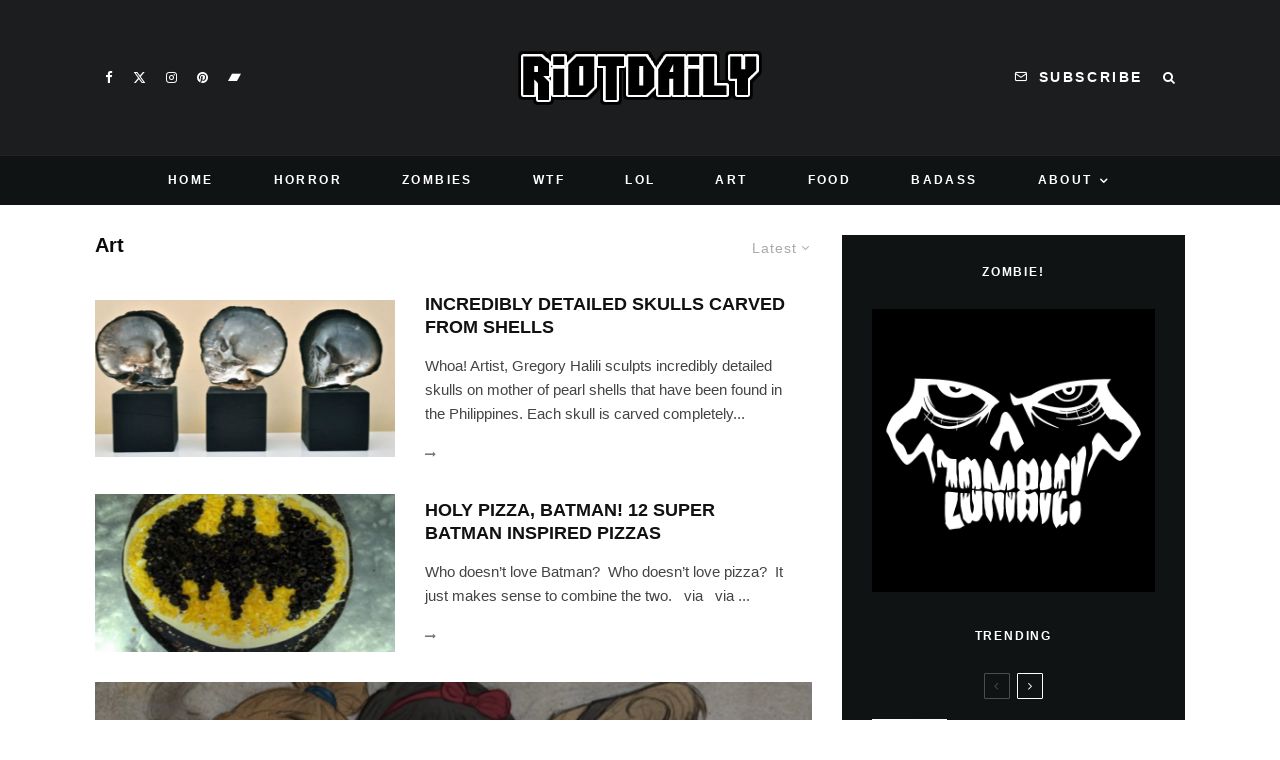

--- FILE ---
content_type: text/html; charset=UTF-8
request_url: https://riotdaily.com/category/art/
body_size: 22193
content:
<!DOCTYPE html>
<html lang="en-US">
<head>
	<meta charset="UTF-8">
			<meta name="viewport" content="width=device-width, initial-scale=1">
		<link rel="profile" href="https://gmpg.org/xfn/11">
		<meta name="theme-color" content="#078ac5">
	<title>Category: Art &#x2d; Riot Daily</title>
<style type="text/css">
@font-face {
	font-family: 'socialfans';
	src: url('https://riotdaily.com/wp-content/plugins/socialfans-counter/assets/font/socialfans.eot?v=4.5');
	src: url('https://riotdaily.com/wp-content/plugins/socialfans-counter/assets/font/socialfans.eot?v=4.5#iefix') format('embedded-opentype'),
	url('https://riotdaily.com/wp-content/plugins/socialfans-counter/assets/font/socialfans.woff?v=4.5') format('woff'),
	url('https://riotdaily.com/wp-content/plugins/socialfans-counter/assets/font/socialfans.ttf?v=4.5') format('truetype'),
	url('https://riotdaily.com/wp-content/plugins/socialfans-counter/assets/font/socialfans.svg?v=4.5') format('svg');
	font-weight: normal;
	font-style: normal;
}
</style>
<style type="text/css">
@font-face {
	font-family: 'fontawesome';
	src: url('https://riotdaily.com/wp-content/plugins/socialfans-counter/assets/font/fontawesome.eot?v=4.5');
	src: url('https://riotdaily.com/wp-content/plugins/socialfans-counter/assets/font/fontawesome.eot?v=4.5#iefix') format('embedded-opentype'),
	url('https://riotdaily.com/wp-content/plugins/socialfans-counter/assets/font/fontawesome.woff?v=4.5') format('woff'),
	url('https://riotdaily.com/wp-content/plugins/socialfans-counter/assets/font/fontawesome.woff2?v=4.5') format('woff2'),
	url('https://riotdaily.com/wp-content/plugins/socialfans-counter/assets/font/fontawesome.ttf?v=4.5') format('truetype'),
	url('https://riotdaily.com/wp-content/plugins/socialfans-counter/assets/font/fontawesome.svg?v=4.5') format('svg');
	font-weight: normal;
	font-style: normal;
}
</style>
	<style>img:is([sizes="auto" i], [sizes^="auto," i]) { contain-intrinsic-size: 3000px 1500px }</style>
	
<!-- The SEO Framework by Sybre Waaijer -->
<meta name="robots" content="max-snippet:-1,max-image-preview:standard,max-video-preview:-1" />
<meta property="og:locale" content="en_US" />
<meta property="og:type" content="website" />
<meta property="og:title" content="Category: Art" />
<meta property="og:url" content="https://riotdaily.com/category/art/" />
<meta property="og:site_name" content="Riot Daily" />
<meta name="twitter:card" content="summary_large_image" />
<meta name="twitter:title" content="Category: Art" />
<link rel="canonical" href="https://riotdaily.com/category/art/" />
<link rel="next" href="https://riotdaily.com/category/art/page/2/" />
<!-- / The SEO Framework by Sybre Waaijer | 1.49ms meta | 1.48ms boot -->

<link rel='dns-prefetch' href='//www.google-analytics.com' />
<link rel="alternate" type="application/rss+xml" title="Riot Daily &raquo; Feed" href="https://riotdaily.com/feed/" />
<link rel="alternate" type="application/rss+xml" title="Riot Daily &raquo; Comments Feed" href="https://riotdaily.com/comments/feed/" />
<link rel="alternate" type="application/rss+xml" title="Riot Daily &raquo; Art Category Feed" href="https://riotdaily.com/category/art/feed/" />
<script type="text/javascript">
/* <![CDATA[ */
window._wpemojiSettings = {"baseUrl":"https:\/\/s.w.org\/images\/core\/emoji\/16.0.1\/72x72\/","ext":".png","svgUrl":"https:\/\/s.w.org\/images\/core\/emoji\/16.0.1\/svg\/","svgExt":".svg","source":{"concatemoji":"https:\/\/riotdaily.com\/wp-includes\/js\/wp-emoji-release.min.js?ver=6.8.3"}};
/*! This file is auto-generated */
!function(s,n){var o,i,e;function c(e){try{var t={supportTests:e,timestamp:(new Date).valueOf()};sessionStorage.setItem(o,JSON.stringify(t))}catch(e){}}function p(e,t,n){e.clearRect(0,0,e.canvas.width,e.canvas.height),e.fillText(t,0,0);var t=new Uint32Array(e.getImageData(0,0,e.canvas.width,e.canvas.height).data),a=(e.clearRect(0,0,e.canvas.width,e.canvas.height),e.fillText(n,0,0),new Uint32Array(e.getImageData(0,0,e.canvas.width,e.canvas.height).data));return t.every(function(e,t){return e===a[t]})}function u(e,t){e.clearRect(0,0,e.canvas.width,e.canvas.height),e.fillText(t,0,0);for(var n=e.getImageData(16,16,1,1),a=0;a<n.data.length;a++)if(0!==n.data[a])return!1;return!0}function f(e,t,n,a){switch(t){case"flag":return n(e,"\ud83c\udff3\ufe0f\u200d\u26a7\ufe0f","\ud83c\udff3\ufe0f\u200b\u26a7\ufe0f")?!1:!n(e,"\ud83c\udde8\ud83c\uddf6","\ud83c\udde8\u200b\ud83c\uddf6")&&!n(e,"\ud83c\udff4\udb40\udc67\udb40\udc62\udb40\udc65\udb40\udc6e\udb40\udc67\udb40\udc7f","\ud83c\udff4\u200b\udb40\udc67\u200b\udb40\udc62\u200b\udb40\udc65\u200b\udb40\udc6e\u200b\udb40\udc67\u200b\udb40\udc7f");case"emoji":return!a(e,"\ud83e\udedf")}return!1}function g(e,t,n,a){var r="undefined"!=typeof WorkerGlobalScope&&self instanceof WorkerGlobalScope?new OffscreenCanvas(300,150):s.createElement("canvas"),o=r.getContext("2d",{willReadFrequently:!0}),i=(o.textBaseline="top",o.font="600 32px Arial",{});return e.forEach(function(e){i[e]=t(o,e,n,a)}),i}function t(e){var t=s.createElement("script");t.src=e,t.defer=!0,s.head.appendChild(t)}"undefined"!=typeof Promise&&(o="wpEmojiSettingsSupports",i=["flag","emoji"],n.supports={everything:!0,everythingExceptFlag:!0},e=new Promise(function(e){s.addEventListener("DOMContentLoaded",e,{once:!0})}),new Promise(function(t){var n=function(){try{var e=JSON.parse(sessionStorage.getItem(o));if("object"==typeof e&&"number"==typeof e.timestamp&&(new Date).valueOf()<e.timestamp+604800&&"object"==typeof e.supportTests)return e.supportTests}catch(e){}return null}();if(!n){if("undefined"!=typeof Worker&&"undefined"!=typeof OffscreenCanvas&&"undefined"!=typeof URL&&URL.createObjectURL&&"undefined"!=typeof Blob)try{var e="postMessage("+g.toString()+"("+[JSON.stringify(i),f.toString(),p.toString(),u.toString()].join(",")+"));",a=new Blob([e],{type:"text/javascript"}),r=new Worker(URL.createObjectURL(a),{name:"wpTestEmojiSupports"});return void(r.onmessage=function(e){c(n=e.data),r.terminate(),t(n)})}catch(e){}c(n=g(i,f,p,u))}t(n)}).then(function(e){for(var t in e)n.supports[t]=e[t],n.supports.everything=n.supports.everything&&n.supports[t],"flag"!==t&&(n.supports.everythingExceptFlag=n.supports.everythingExceptFlag&&n.supports[t]);n.supports.everythingExceptFlag=n.supports.everythingExceptFlag&&!n.supports.flag,n.DOMReady=!1,n.readyCallback=function(){n.DOMReady=!0}}).then(function(){return e}).then(function(){var e;n.supports.everything||(n.readyCallback(),(e=n.source||{}).concatemoji?t(e.concatemoji):e.wpemoji&&e.twemoji&&(t(e.twemoji),t(e.wpemoji)))}))}((window,document),window._wpemojiSettings);
/* ]]> */
</script>
<style id='wp-emoji-styles-inline-css' type='text/css'>

	img.wp-smiley, img.emoji {
		display: inline !important;
		border: none !important;
		box-shadow: none !important;
		height: 1em !important;
		width: 1em !important;
		margin: 0 0.07em !important;
		vertical-align: -0.1em !important;
		background: none !important;
		padding: 0 !important;
	}
</style>
<link rel='stylesheet' id='lets-info-up-block-css' href='https://riotdaily.com/wp-content/plugins/lets-info-up/frontend/css/style.min.css?ver=1.4.9' type='text/css' media='all' />
<link rel='stylesheet' id='lets-review-api-css' href='https://riotdaily.com/wp-content/plugins/lets-review/assets/css/style-api.min.css?ver=3.4.3' type='text/css' media='all' />
<link rel='stylesheet' id='font-awesome-css' href='https://riotdaily.com/wp-content/plugins/lets-review/assets/fonts/fontawesome/css/fontawesome.min.css?ver=3.4.3' type='text/css' media='all' />
<link rel='stylesheet' id='font-awesome-regular-css' href='https://riotdaily.com/wp-content/plugins/lets-review/assets/fonts/fontawesome/css/regular.min.css?ver=3.4.3' type='text/css' media='all' />
<link rel='stylesheet' id='font-awesome-solid-css' href='https://riotdaily.com/wp-content/plugins/lets-review/assets/fonts/fontawesome/css/solid.min.css?ver=3.4.3' type='text/css' media='all' />
<link rel='stylesheet' id='mashsb-styles-css' href='https://riotdaily.com/wp-content/plugins/mashsharer/assets/css/mashsb.min.css?ver=4.0.47' type='text/css' media='all' />
<style id='mashsb-styles-inline-css' type='text/css'>
.mashsb-count {color:#cccccc;}@media only screen and (min-width:568px){.mashsb-buttons a {min-width: 177px;}}
</style>
<link rel='stylesheet' id='socialfans-widget-style-css' href='https://riotdaily.com/wp-content/plugins/socialfans-counter/assets/css/socialfans-style.css?ver=4.5' type='text/css' media='all' />
<link rel='stylesheet' id='fontawesome-widget-style-css' href='https://riotdaily.com/wp-content/plugins/socialfans-counter/assets/css/font-awesome.min.css?ver=4.5' type='text/css' media='all' />
<link rel='stylesheet' id='lets-live-blog-css' href='https://riotdaily.com/wp-content/plugins/lets-live-blog/frontend/css/style.min.css?ver=1.2.2' type='text/css' media='all' />
<link rel='stylesheet' id='mashnet-styles-css' href='https://riotdaily.com/wp-content/plugins/mashshare-networks/assets/css/mashnet.min.css?ver=2.4.2' type='text/css' media='all' />
<link rel='stylesheet' id='zeen-style-css' href='https://riotdaily.com/wp-content/themes/zeen/assets/css/style.min.css?ver=1743649842' type='text/css' media='all' />
<style id='zeen-style-inline-css' type='text/css'>
.content-bg, .block-skin-5:not(.skin-inner), .block-skin-5.skin-inner > .tipi-row-inner-style, .article-layout-skin-1.title-cut-bl .hero-wrap .meta:before, .article-layout-skin-1.title-cut-bc .hero-wrap .meta:before, .article-layout-skin-1.title-cut-bl .hero-wrap .share-it:before, .article-layout-skin-1.title-cut-bc .hero-wrap .share-it:before, .standard-archive .page-header, .skin-dark .flickity-viewport, .zeen__var__options label { background: #ffffff;}a.zeen-pin-it{position: absolute}.background.mask {background-color: transparent}.side-author__wrap .mask a {display:inline-block;height:70px}.timed-pup,.modal-wrap {position:fixed;visibility:hidden}.to-top__fixed .to-top a{background-color:#000000; color: #fff}#block-wrap-38 .tipi-row-inner-style{ ;border-top-color:#078ac5;}.site-inner { background-color: #ffffff; }.splitter svg g { fill: #ffffff; }.inline-post .block article .title { font-size: 20px;}input[type=submit], button, .tipi-button,.button,.wpcf7-submit,.button__back__home{ border-radius: 3px; }.fontfam-1 { font-family: 'neuzeit-grotesk',sans-serif!important;}input,input[type="number"],.body-f1, .quotes-f1 blockquote, .quotes-f1 q, .by-f1 .byline, .sub-f1 .subtitle, .wh-f1 .widget-title, .headings-f1 h1, .headings-f1 h2, .headings-f1 h3, .headings-f1 h4, .headings-f1 h5, .headings-f1 h6, .font-1, div.jvectormap-tip {font-family:'neuzeit-grotesk',sans-serif;font-weight: 700;font-style: normal;}.fontfam-2 { font-family:'neuzeit-grotesk',sans-serif!important; }input[type=submit], button, .tipi-button,.button,.wpcf7-submit,.button__back__home,.body-f2, .quotes-f2 blockquote, .quotes-f2 q, .by-f2 .byline, .sub-f2 .subtitle, .wh-f2 .widget-title, .headings-f2 h1, .headings-f2 h2, .headings-f2 h3, .headings-f2 h4, .headings-f2 h5, .headings-f2 h6, .font-2 {font-family:'neuzeit-grotesk',sans-serif;font-weight: 400;font-style: normal;}.fontfam-3 { font-family:'neuzeit-grotesk',sans-serif!important;}.body-f3, .quotes-f3 blockquote, .quotes-f3 q, .by-f3 .byline, .sub-f3 .subtitle, .wh-f3 .widget-title, .headings-f3 h1, .headings-f3 h2, .headings-f3 h3, .headings-f3 h4, .headings-f3 h5, .headings-f3 h6, .font-3 {font-family:'neuzeit-grotesk',sans-serif;font-style: normal;font-weight: 400;}.tipi-row, .tipi-builder-on .contents-wrap > p { max-width: 1150px ; }.slider-columns--3 article { width: 333.33333333333px }.slider-columns--2 article { width: 515px }.slider-columns--4 article { width: 242.5px }.single .site-content .tipi-row { max-width: 1230px ; }.single-product .site-content .tipi-row { max-width: 1150px ; }.date--secondary { color: #ffffff; }.date--main { color: #f8d92f; }.global-accent-border { border-color: #078ac5; }.trending-accent-border { border-color: #078ac5; }.trending-accent-bg { border-color: #078ac5; }.wpcf7-submit, .tipi-button.block-loader { background: #078ac5; }.wpcf7-submit:hover, .tipi-button.block-loader:hover { background: #111; }.tipi-button.block-loader { color: #ffffff!important; }.wpcf7-submit { background: #18181e; }.wpcf7-submit:hover { background: #111; }.global-accent-bg, .icon-base-2:hover .icon-bg, #progress { background-color: #078ac5; }.global-accent-text, .mm-submenu-2 .mm-51 .menu-wrap > .sub-menu > li > a { color: #078ac5; }body { color:#555555;}.excerpt { color:#444444;}.mode--alt--b .excerpt, .block-skin-2 .excerpt, .block-skin-2 .preview-classic .custom-button__fill-2 { color:#888!important;}.read-more-wrap { color:#767676;}.logo-fallback a { color:#000!important;}.site-mob-header .logo-fallback a { color:#000!important;}blockquote:not(.comment-excerpt) { color:#111;}.mode--alt--b blockquote:not(.comment-excerpt), .mode--alt--b .block-skin-0.block-wrap-quote .block-wrap-quote blockquote:not(.comment-excerpt), .mode--alt--b .block-skin-0.block-wrap-quote .block-wrap-quote blockquote:not(.comment-excerpt) span { color:#fff!important;}.byline, .byline a { color:#888;}.mode--alt--b .block-wrap-classic .byline, .mode--alt--b .block-wrap-classic .byline a, .mode--alt--b .block-wrap-thumbnail .byline, .mode--alt--b .block-wrap-thumbnail .byline a, .block-skin-2 .byline a, .block-skin-2 .byline { color:#888;}.preview-classic .meta .title, .preview-thumbnail .meta .title,.preview-56 .meta .title{ color:#111;}h1, h2, h3, h4, h5, h6, .block-title { color:#0a0a0a;}.sidebar-widget  .widget-title { color:#ffffff!important;}.link-color-wrap a, .woocommerce-Tabs-panel--description a { color: #333; }.mode--alt--b .link-color-wrap a, .mode--alt--b .woocommerce-Tabs-panel--description a { color: #888; }.copyright, .site-footer .bg-area-inner .copyright a { color: #5e5e5e; }.link-color-wrap a:hover { color: #000; }.mode--alt--b .link-color-wrap a:hover { color: #555; }body{line-height:1.66}input[type=submit], button, .tipi-button,.button,.wpcf7-submit,.button__back__home{letter-spacing:0.03em}.sub-menu a:not(.tipi-button){letter-spacing:0.1em}.widget-title{letter-spacing:0.15em}html, body{font-size:15px}.byline{font-size:12px}input[type=submit], button, .tipi-button,.button,.wpcf7-submit,.button__back__home{font-size:11px}.excerpt{font-size:15px}.logo-fallback, .secondary-wrap .logo-fallback a{font-size:22px}.logo span{font-size:12px}.breadcrumbs{font-size:10px}.hero-meta.tipi-s-typo .title{font-size:20px}.hero-meta.tipi-s-typo .subtitle{font-size:15px}.hero-meta.tipi-m-typo .title{font-size:20px}.hero-meta.tipi-m-typo .subtitle{font-size:15px}.hero-meta.tipi-xl-typo .title{font-size:20px}.hero-meta.tipi-xl-typo .subtitle{font-size:15px}.block-html-content h1, .single-content .entry-content h1{font-size:20px}.block-html-content h2, .single-content .entry-content h2{font-size:20px}.block-html-content h3, .single-content .entry-content h3{font-size:20px}.block-html-content h4, .single-content .entry-content h4{font-size:20px}.block-html-content h5, .single-content .entry-content h5{font-size:18px}.footer-block-links{font-size:8px}blockquote, q{font-size:20px}.site-footer .copyright{font-size:12px}.footer-navigation{font-size:12px}.site-footer .menu-icons{font-size:12px}.block-title, .page-title{font-size:24px}.block-subtitle{font-size:18px}.block-col-self .preview-2 .title{font-size:22px}.block-wrap-classic .tipi-m-typo .title-wrap .title{font-size:22px}.tipi-s-typo .title, .ppl-s-3 .tipi-s-typo .title, .zeen-col--wide .ppl-s-3 .tipi-s-typo .title, .preview-1 .title, .preview-21:not(.tipi-xs-typo) .title{font-size:22px}.tipi-xs-typo .title, .tipi-basket-wrap .basket-item .title{font-size:15px}.meta .read-more-wrap{font-size:11px}.widget-title{font-size:12px}.split-1:not(.preview-thumbnail) .mask{-webkit-flex: 0 0 calc( 34% - 15px);
					-ms-flex: 0 0 calc( 34% - 15px);
					flex: 0 0 calc( 34% - 15px);
					width: calc( 34% - 15px);}.preview-thumbnail .mask{-webkit-flex: 0 0 65px;
					-ms-flex: 0 0 65px;
					flex: 0 0 65px;
					width: 65px;}.footer-lower-area{padding-top:75px}.footer-lower-area{padding-bottom:75px}.footer-upper-area{padding-bottom:50px}.footer-upper-area{padding-top:110px}.footer-widget-wrap{padding-bottom:50px}.footer-widget-wrap{padding-top:50px}.tipi-button-cta-header{font-size:12px}.block-wrap-grid .tipi-xl-typo .title{font-size:22px}.block-wrap-grid .tipi-l-typo .title{font-size:22px}.block-wrap-grid .tipi-m-typo .title-wrap .title, .block-94 .block-piece-2 .tipi-xs-12 .title-wrap .title, .zeen-col--wide .block-wrap-grid:not(.block-wrap-81):not(.block-wrap-82) .tipi-m-typo .title-wrap .title, .zeen-col--wide .block-wrap-grid .tipi-l-typo .title, .zeen-col--wide .block-wrap-grid .tipi-xl-typo .title{font-size:22px}.block-wrap-grid .tipi-s-typo .title-wrap .title, .block-92 .block-piece-2 article .title-wrap .title, .block-94 .block-piece-2 .tipi-xs-6 .title-wrap .title{font-size:18px!important}.block-wrap-grid .tipi-s-typo .title-wrap .subtitle, .block-92 .block-piece-2 article .title-wrap .subtitle, .block-94 .block-piece-2 .tipi-xs-6 .title-wrap .subtitle{font-size:18px}.block-wrap-grid .tipi-m-typo .title-wrap .subtitle, .block-wrap-grid .tipi-l-typo .title-wrap .subtitle, .block-wrap-grid .tipi-xl-typo .title-wrap .subtitle, .block-94 .block-piece-2 .tipi-xs-12 .title-wrap .subtitle, .zeen-col--wide .block-wrap-grid:not(.block-wrap-81):not(.block-wrap-82) .tipi-m-typo .title-wrap .subtitle{font-size:20px}.preview-grid .read-more-wrap{font-size:11px}.tipi-button.block-loader, .wpcf7-submit, .mc4wp-form-fields button { font-weight: 700;}.main-navigation .horizontal-menu, .main-navigation .menu-item, .main-navigation .menu-icon .menu-icon--text,  .main-navigation .tipi-i-search span { font-weight: 700;}.secondary-wrap .menu-secondary li, .secondary-wrap .menu-item, .secondary-wrap .menu-icon .menu-icon--text {font-weight: 700;}.footer-lower-area, .footer-lower-area .menu-item, .footer-lower-area .menu-icon span {font-weight: 700;}.widget-title {font-weight: 700!important;}.tipi-xs-typo .title {font-weight: 700;}input[type=submit], button, .tipi-button,.button,.wpcf7-submit,.button__back__home{ text-transform: uppercase; }.entry-title{ text-transform: none; }.logo-fallback{ text-transform: none; }.block-wrap-slider .title-wrap .title{ text-transform: none; }.block-wrap-grid .title-wrap .title, .tile-design-4 .meta .title-wrap .title{ text-transform: none; }.block-wrap-classic .title-wrap .title{ text-transform: uppercase; }.block-title{ text-transform: none; }.meta .excerpt .read-more{ text-transform: none; }.preview-grid .read-more{ text-transform: uppercase; }.block-subtitle{ text-transform: none; }.byline{ text-transform: uppercase; }.widget-title{ text-transform: uppercase; }.main-navigation .menu-item, .main-navigation .menu-icon .menu-icon--text{ text-transform: uppercase; }.secondary-navigation, .secondary-wrap .menu-icon .menu-icon--text{ text-transform: uppercase; }.footer-lower-area .menu-item, .footer-lower-area .menu-icon span{ text-transform: uppercase; }.sub-menu a:not(.tipi-button){ text-transform: none; }.site-mob-header .menu-item, .site-mob-header .menu-icon span{ text-transform: uppercase; }.single-content .entry-content h1, .single-content .entry-content h2, .single-content .entry-content h3, .single-content .entry-content h4, .single-content .entry-content h5, .single-content .entry-content h6, .meta__full h1, .meta__full h2, .meta__full h3, .meta__full h4, .meta__full h5, .bbp__thread__title{ text-transform: none; }.mm-submenu-2 .mm-11 .menu-wrap > *, .mm-submenu-2 .mm-31 .menu-wrap > *, .mm-submenu-2 .mm-21 .menu-wrap > *, .mm-submenu-2 .mm-51 .menu-wrap > *  { border-top: 1px solid transparent; }.separation-border { margin-bottom: 30px; }.load-more-wrap-1 { padding-top: 30px; }.block-wrap-classic .inf-spacer + .block:not(.block-62) { margin-top: 30px; }.separation-border-v { background: #eee;}.separation-border-v { height: calc( 100% -  30px - 1px); }@media only screen and (max-width: 480px) {.separation-border { margin-bottom: 30px;}}.grid-spacing { border-top-width: 4px; }.sidebar-wrap .sidebar { padding-right: 30px; padding-left: 30px; padding-top:0px; padding-bottom:30px; }.sidebar-left .sidebar-wrap .sidebar { padding-right: 30px; padding-left: 30px; }@media only screen and (min-width: 481px) {.block-wrap-grid .block-title-area, .block-wrap-98 .block-piece-2 article:last-child { margin-bottom: -4px; }.block-wrap-92 .tipi-row-inner-box { margin-top: -4px; }.block-wrap-grid .only-filters { top: 4px; }.grid-spacing { border-right-width: 4px; }.block-wrap-grid:not(.block-wrap-81) .block { width: calc( 100% + 4px ); }}@media only screen and (max-width: 859px) {.mobile__design--side .mask {
		width: calc( 34% - 15px);
	}}@media only screen and (min-width: 860px) {input[type=submit], button, .tipi-button,.button,.wpcf7-submit,.button__back__home{letter-spacing:0.09em}.hero-meta.tipi-s-typo .title{font-size:30px}.hero-meta.tipi-s-typo .subtitle{font-size:18px}.hero-meta.tipi-m-typo .title{font-size:30px}.hero-meta.tipi-m-typo .subtitle{font-size:18px}.hero-meta.tipi-xl-typo .title{font-size:30px}.hero-meta.tipi-xl-typo .subtitle{font-size:18px}.block-html-content h1, .single-content .entry-content h1{font-size:30px}.block-html-content h2, .single-content .entry-content h2{font-size:30px}.block-html-content h3, .single-content .entry-content h3{font-size:24px}.block-html-content h4, .single-content .entry-content h4{font-size:24px}blockquote, q{font-size:25px}.main-navigation, .main-navigation .menu-icon--text{font-size:12px}.sub-menu a:not(.tipi-button){font-size:12px}.main-navigation .menu-icon, .main-navigation .trending-icon-solo{font-size:12px}.secondary-wrap-v .standard-drop>a,.secondary-wrap, .secondary-wrap a, .secondary-wrap .menu-icon--text{font-size:11px}.secondary-wrap .menu-icon, .secondary-wrap .menu-icon a, .secondary-wrap .trending-icon-solo{font-size:13px}.footer-lower-area{padding-top:40px}.footer-lower-area{padding-bottom:40px}.footer-upper-area{padding-bottom:40px}.footer-upper-area{padding-top:40px}.footer-widget-wrap{padding-bottom:40px}.footer-widget-wrap{padding-top:40px}.block-wrap-grid .tipi-xl-typo .title{font-size:30px}.block-wrap-grid .tipi-l-typo .title{font-size:30px}.layout-side-info .details{width:130px;float:left}.mm-skin-4 .mm-art .menu-wrap, .mm-skin-4 .sub-menu, .trending-inline-drop .block-wrap, .trending-inline-drop, .trending-inline.dropper:hover { background: #0a0a0a; }.mm-skin-4 .mm-art .menu-wrap .block-wrap:not(.tile-design-4):not(.classic-title-overlay) a, .mm-skin-4 .sub-menu a, .mm-skin-4 .dropper .block-title-area .block-title, .mm-skin-4 .dropper .block-title-area .block-title a, .mm-skin-4 .mm-art .tipi-arrow, .mm-skin-4 .drop-it article .price, .trending-inline-drop .trending-inline-wrap .block article a, .trending-inline-drop, .trending-inline.dropper:hover a { color: #fff; }.mm-skin-4 .mm-art .tipi-arrow, .trending-inline-drop .trending-selected { border-color: #fff; }.mm-skin-4 .mm-art .tipi-arrow i:after { background: #fff; }.title-contrast .hero-wrap { height: calc( 100vh - 190px ); }.tipi-s-typo .title, .ppl-s-3 .tipi-s-typo .title, .zeen-col--wide .ppl-s-3 .tipi-s-typo .title, .preview-1 .title, .preview-21:not(.tipi-xs-typo) .title  { line-height: 1.3333;}.zeen-col--narrow .block-wrap-classic .tipi-m-typo .title-wrap .title { font-size: 18px; }.secondary-wrap .menu-padding, .secondary-wrap .ul-padding > li > a {
			padding-top: 15px;
			padding-bottom: 7px;
		}}@media only screen and (min-width: 1240px) {.hero-l .single-content {padding-top: 45px}.align-fs .contents-wrap .video-wrap, .align-fs-center .aligncenter.size-full, .align-fs-center .wp-caption.aligncenter .size-full, .align-fs-center .tiled-gallery, .align-fs .alignwide { width: 1170px; }.align-fs .contents-wrap .video-wrap { height: 658px; }.has-bg .align-fs .contents-wrap .video-wrap, .has-bg .align-fs .alignwide, .has-bg .align-fs-center .aligncenter.size-full, .has-bg .align-fs-center .wp-caption.aligncenter .size-full, .has-bg .align-fs-center .tiled-gallery { width: 1230px; }.has-bg .align-fs .contents-wrap .video-wrap { height: 691px; }.main-navigation .horizontal-menu > li > a{letter-spacing:0.2em}.secondary-wrap li{letter-spacing:0.2em}.footer-navigation li{letter-spacing:0.2em}.byline{font-size:11px}.logo-fallback, .secondary-wrap .logo-fallback a{font-size:30px}.hero-meta.tipi-s-typo .title{font-size:36px}.hero-meta.tipi-m-typo .title{font-size:44px}.hero-meta.tipi-xl-typo .title{font-size:50px}.block-html-content h1, .single-content .entry-content h1{font-size:44px}.block-html-content h2, .single-content .entry-content h2{font-size:40px}.block-html-content h3, .single-content .entry-content h3{font-size:30px}.block-html-content h4, .single-content .entry-content h4{font-size:20px}.secondary-wrap-v .standard-drop>a,.secondary-wrap, .secondary-wrap a, .secondary-wrap .menu-icon--text{font-size:14px}.block-title, .page-title{font-size:20px}.block-subtitle{font-size:20px}.block-col-self .preview-2 .title{font-size:36px}.block-wrap-classic .tipi-m-typo .title-wrap .title{font-size:24px}.tipi-s-typo .title, .ppl-s-3 .tipi-s-typo .title, .zeen-col--wide .ppl-s-3 .tipi-s-typo .title, .preview-1 .title, .preview-21:not(.tipi-xs-typo) .title{font-size:18px}.tipi-xs-typo .title, .tipi-basket-wrap .basket-item .title{font-size:13px}.split-1:not(.preview-thumbnail) .mask{-webkit-flex: 0 0 calc( 44% - 15px);
					-ms-flex: 0 0 calc( 44% - 15px);
					flex: 0 0 calc( 44% - 15px);
					width: calc( 44% - 15px);}.preview-thumbnail .mask{-webkit-flex: 0 0 75px;
					-ms-flex: 0 0 75px;
					flex: 0 0 75px;
					width: 75px;}.footer-lower-area{padding-top:90px}.footer-lower-area{padding-bottom:90px}.footer-upper-area{padding-bottom:50px}.footer-upper-area{padding-top:50px}.footer-widget-wrap{padding-bottom:50px}.footer-widget-wrap{padding-top:50px}.block-wrap-grid .tipi-xl-typo .title{font-size:45px}.block-wrap-grid .tipi-l-typo .title{font-size:36px}.block-wrap-grid .tipi-m-typo .title-wrap .title, .block-94 .block-piece-2 .tipi-xs-12 .title-wrap .title, .zeen-col--wide .block-wrap-grid:not(.block-wrap-81):not(.block-wrap-82) .tipi-m-typo .title-wrap .title, .zeen-col--wide .block-wrap-grid .tipi-l-typo .title, .zeen-col--wide .block-wrap-grid .tipi-xl-typo .title{font-size:24px}}.main-menu-bar-color-1 .current-menu-item > a, .main-menu-bar-color-1 .menu-main-menu > .dropper.active:not(.current-menu-item) > a { background-color: #57afab;}.site-header a { color: #ffffff; }.site-skin-3.content-subscribe, .site-skin-3.content-subscribe .subtitle, .site-skin-3.content-subscribe input, .site-skin-3.content-subscribe h2 { color: #fff; } .site-skin-3.content-subscribe input[type="email"] { border-color: #fff; }.mob-menu-wrap a { color: #fff; }.mob-menu-wrap .mobile-navigation .mobile-search-wrap .search { border-color: #fff; }.content-area .zeen-widget { padding:30px 0px 0px; }.grid-image-1 .mask-overlay { background-color: #0a0000 ; }.with-fi.preview-grid,.with-fi.preview-grid .byline,.with-fi.preview-grid .subtitle, .with-fi.preview-grid a { color: #fff; }.preview-grid .mask-overlay { opacity: 0.3 ; }@media (pointer: fine) {.preview-grid:hover .mask-overlay { opacity: 0.6 ; }}.slider-image-1 .mask-overlay { background-color: #1a1d1e ; }.with-fi.preview-slider-overlay,.with-fi.preview-slider-overlay .byline,.with-fi.preview-slider-overlay .subtitle, .with-fi.preview-slider-overlay a { color: #fff; }.preview-slider-overlay .mask-overlay { opacity: 0.2 ; }@media (pointer: fine) {.preview-slider-overlay:hover .mask-overlay { opacity: 0.6 ; }}.site-footer .bg-area-inner, .site-footer .bg-area-inner .woo-product-rating span, .site-footer .bg-area-inner .stack-design-3 .meta { background-color: #101314; }.site-footer .bg-area-inner .background { background-image: none; opacity: 1; }.footer-lower-area { color: #fff; }.to-top-2 a { border-color: #fff; }.to-top-2 i:after { background: #fff; }.site-footer .bg-area-inner,.site-footer .bg-area-inner .byline,.site-footer .bg-area-inner a,.site-footer .bg-area-inner .widget_search form *,.site-footer .bg-area-inner h3,.site-footer .bg-area-inner .widget-title { color:#fff; }.site-footer .bg-area-inner .tipi-spin.tipi-row-inner-style:before { border-color:#fff; }.site-footer .footer-widget-bg-area, .site-footer .footer-widget-bg-area .woo-product-rating span, .site-footer .footer-widget-bg-area .stack-design-3 .meta { background-color: #101314; }.site-footer .footer-widget-bg-area .background { background-image: none; opacity: 1; }.site-footer .footer-widget-bg-area .block-skin-0 .tipi-arrow { color:#dddede; border-color:#dddede; }.site-footer .footer-widget-bg-area .block-skin-0 .tipi-arrow i:after{ background:#dddede; }.site-footer .footer-widget-bg-area,.site-footer .footer-widget-bg-area .byline,.site-footer .footer-widget-bg-area a,.site-footer .footer-widget-bg-area .widget_search form *,.site-footer .footer-widget-bg-area h3,.site-footer .footer-widget-bg-area .widget-title { color:#dddede; }.site-footer .footer-widget-bg-area .tipi-spin.tipi-row-inner-style:before { border-color:#dddede; }.sidebar-wrap .bg-area, .sidebar-wrap .bg-area .woo-product-rating span, .sidebar-wrap .bg-area .stack-design-3 .meta { background-color: #0f1314; }.sidebar-wrap .bg-area .background { background-image: none; opacity: 1; }.site-skin-3 .sidebar:not(.sidebar-own-bg) { color: #ffffff; }.sidebar-wrap .bg-area .load-more-wrap .tipi-arrow { border-color:#ffffff; color:#ffffff; }.sidebar-wrap .bg-area .load-more-wrap .tipi-arrow i:after { background:#ffffff; }.sidebar-wrap .bg-area,.sidebar-wrap .bg-area .byline,.sidebar-wrap .bg-area a,.sidebar-wrap .bg-area .widget_search form *,.sidebar-wrap .bg-area h3,.sidebar-wrap .bg-area .widget-title { color:#ffffff; }.sidebar-wrap .bg-area .tipi-spin.tipi-row-inner-style:before { border-color:#ffffff; }.content-subscribe .bg-area, .content-subscribe .bg-area .woo-product-rating span, .content-subscribe .bg-area .stack-design-3 .meta { background-color: #0a0a0a; }.content-subscribe .bg-area .background { opacity: 1; }.content-subscribe .bg-area,.content-subscribe .bg-area .byline,.content-subscribe .bg-area a,.content-subscribe .bg-area .widget_search form *,.content-subscribe .bg-area h3,.content-subscribe .bg-area .widget-title { color:#fff; }.content-subscribe .bg-area .tipi-spin.tipi-row-inner-style:before { border-color:#fff; }.slide-in-menu .bg-area, .slide-in-menu .bg-area .woo-product-rating span, .slide-in-menu .bg-area .stack-design-3 .meta { background-color: #fbbe1b; }.slide-in-menu .bg-area .background { background-image: none; opacity: 1; }.slide-in-menu,.slide-in-menu .bg-area a,.slide-in-menu .bg-area .widget-title, .slide-in-menu .cb-widget-design-1 .cb-score { color:#191919; }.slide-in-menu form { border-color:#191919; }.slide-in-menu .bg-area .mc4wp-form-fields input[type="email"], #subscribe-submit input[type="email"], .subscribe-wrap input[type="email"],.slide-in-menu .bg-area .mc4wp-form-fields input[type="text"], #subscribe-submit input[type="text"], .subscribe-wrap input[type="text"] { border-bottom-color:#191919; }.site-mob-header .bg-area, .site-mob-header .bg-area .woo-product-rating span, .site-mob-header .bg-area .stack-design-3 .meta { background-color: #101314; }.site-mob-header .bg-area .background { background-image: none; opacity: 1; }.site-mob-header .bg-area .tipi-i-menu-mob, .site-mob-menu-a-4.mob-open .tipi-i-menu-mob:before, .site-mob-menu-a-4.mob-open .tipi-i-menu-mob:after { background:#fff; }.site-mob-header .bg-area,.site-mob-header .bg-area .byline,.site-mob-header .bg-area a,.site-mob-header .bg-area .widget_search form *,.site-mob-header .bg-area h3,.site-mob-header .bg-area .widget-title { color:#fff; }.site-mob-header .bg-area .tipi-spin.tipi-row-inner-style:before { border-color:#fff; }.mob-menu-wrap .bg-area, .mob-menu-wrap .bg-area .woo-product-rating span, .mob-menu-wrap .bg-area .stack-design-3 .meta { background-color: #101314; }.mob-menu-wrap .bg-area .background { opacity: 0.19; }.mob-menu-wrap .bg-area,.mob-menu-wrap .bg-area .byline,.mob-menu-wrap .bg-area a,.mob-menu-wrap .bg-area .widget_search form *,.mob-menu-wrap .bg-area h3,.mob-menu-wrap .bg-area .widget-title { color:#fff; }.mob-menu-wrap .bg-area .tipi-spin.tipi-row-inner-style:before { border-color:#fff; }.main-navigation, .main-navigation .menu-icon--text { color: #ffffff; }.main-navigation .horizontal-menu>li>a { padding-left: 30px; padding-right: 30px; }.main-navigation .menu-icons>li>a{ padding-left: 12px;	padding-right: 12px;}.main-navigation .menu-bg-area { background-color: #101314; }.main-navigation-border { border-top: 1px #232323 solid ; }.main-navigation .horizontal-menu .drop, .main-navigation .horizontal-menu > li > a, .date--main {
			padding-top: 15px;
			padding-bottom: 15px;
		}.site-mob-header .menu-icon { font-size: 13px; }.secondary-wrap .menu-bg-area { background-color: #101314; }.secondary-wrap-v .standard-drop>a,.secondary-wrap, .secondary-wrap a, .secondary-wrap .menu-icon--text { color: #ffffff; }.secondary-wrap .menu-secondary > li > a, .secondary-icons li > a { padding-left: 12px; padding-right: 12px; }.mc4wp-form-fields input[type=submit], .mc4wp-form-fields button, #subscribe-submit input[type=submit], .subscribe-wrap input[type=submit] {color: #fff;background-color: #78d4ef;}.site-mob-header:not(.site-mob-header-11) .header-padding .logo-main-wrap, .site-mob-header:not(.site-mob-header-11) .header-padding .icons-wrap a, .site-mob-header-11 .header-padding {
		padding-top: 20px;
		padding-bottom: 20px;
	}.site-header .header-padding {
		padding-top:45px;
		padding-bottom:45px;
	}.site-header-11 .menu { border-top-width: 48px;}@media only screen and (min-width: 860px){.tipi-m-0 {display: none}}
</style>
<link rel='stylesheet' id='photoswipe-css' href='https://riotdaily.com/wp-content/themes/zeen/assets/css/photoswipe.min.css?ver=4.1.3' type='text/css' media='all' />
<link rel='stylesheet' id='login-with-ajax-css' href='https://riotdaily.com/wp-content/plugins/login-with-ajax/templates/widget.css?ver=4.5.1' type='text/css' media='all' />
<script type="text/javascript" src="https://riotdaily.com/wp-includes/js/jquery/jquery.min.js?ver=3.7.1" id="jquery-core-js"></script>
<script type="text/javascript" src="https://riotdaily.com/wp-includes/js/jquery/jquery-migrate.min.js?ver=3.4.1" id="jquery-migrate-js"></script>
<script type="text/javascript" id="mashsb-js-extra">
/* <![CDATA[ */
var mashsb = {"shares":"168","round_shares":"1","animate_shares":"0","dynamic_buttons":"0","share_url":"https:\/\/riotdaily.com\/skull-shells\/","title":"Incredibly+Detailed+Skulls+Carved+From+Shells","image":"https:\/\/riotdaily.com\/wp-content\/uploads\/2014\/06\/skull_shells3.jpg","desc":"Whoa! Artist,\u00a0Gregory Halili\u00a0sculpts\u00a0incredibly\u00a0detailed skulls on mother of pearl shells that have been found in the Philippines. Each skull\u00a0is carved completely by hand onto 10\" to 12\" raw, gold-lip and black-lip\u00a0shells and painted with oil pigment. \u2026","hashtag":"","subscribe":"content","subscribe_url":"","activestatus":"1","singular":"0","twitter_popup":"1","refresh":"0","nonce":"5f930f9ab0","postid":"","servertime":"1769658453","ajaxurl":"https:\/\/riotdaily.com\/wp-admin\/admin-ajax.php"};
/* ]]> */
</script>
<script type="text/javascript" src="https://riotdaily.com/wp-content/plugins/mashsharer/assets/js/mashsb.min.js?ver=4.0.47" id="mashsb-js"></script>
<script type="text/javascript" id="mashnet-js-extra">
/* <![CDATA[ */
var mashnet = {"body":"","subject":"","pinterest_select":"0"};
/* ]]> */
</script>
<script type="text/javascript" src="https://riotdaily.com/wp-content/plugins/mashshare-networks/assets/js/mashnet.min.js?ver=2.4.2" id="mashnet-js"></script>
<script type="text/javascript" id="login-with-ajax-js-extra">
/* <![CDATA[ */
var LWA = {"ajaxurl":"https:\/\/riotdaily.com\/wp-admin\/admin-ajax.php","off":""};
/* ]]> */
</script>
<script type="text/javascript" src="https://riotdaily.com/wp-content/themes/zeen/plugins/login-with-ajax/login-with-ajax.js?ver=4.5.1" id="login-with-ajax-js"></script>
<script type="text/javascript" src="https://riotdaily.com/wp-content/plugins/login-with-ajax/ajaxify/ajaxify.min.js?ver=4.5.1" id="login-with-ajax-ajaxify-js"></script>
<link rel="https://api.w.org/" href="https://riotdaily.com/wp-json/" /><link rel="alternate" title="JSON" type="application/json" href="https://riotdaily.com/wp-json/wp/v2/categories/38" /><link rel="EditURI" type="application/rsd+xml" title="RSD" href="https://riotdaily.com/xmlrpc.php?rsd" />
<!-- Global site tag (gtag.js) - Google Analytics -->
<script async src="https://www.googletagmanager.com/gtag/js?id=G-6QKB2LQDRX"></script>
<script>
  window.dataLayer = window.dataLayer || [];
  function gtag(){dataLayer.push(arguments);}
  gtag('js', new Date());

  gtag('config', 'G-6QKB2LQDRX');
</script>	<!-- Google Analytics -->
	<script>
	window.ga=window.ga||function(){(ga.q=ga.q||[]).push(arguments)};ga.l=+new Date;
	ga('create', 'UA-50030461-1', 'auto');
	ga('send', 'pageview');
			ga('set', 'anonymizeIp', true);
		</script>
	<!-- End Google Analytics -->
	<link rel="preload" type="font/woff2" as="font" href="https://riotdaily.com/wp-content/themes/zeen/assets/css/tipi/tipi.woff2?9oa0lg" crossorigin="anonymous"><link rel="preconnect" href="https://use.typekit.net/" crossorigin="anonymous">	<meta property="og:title" content="Riot Daily">
	<meta property="og:description" content="Your Daily Dose of Awesome!">
	<meta property="og:image" content="">
	<meta property="og:url" content="https://riotdaily.com/skull-shells/">
	<meta name="twitter:card" content="summary_large_image">
	<meta property="og:site_name" content="Riot Daily">
	<meta property="og:type" content="website">
	</head>
<body class="archive category category-art category-38 wp-theme-zeen headings-f1 body-f2 sub-f2 quotes-f2 by-f2 wh-f2 widget-title-c to-top__fixed footer--reveal menu-no-color-hover mob-fi-tall modal-skin-2 skin-light single-sticky-spin mm-ani-3 footer-widgets-text-white site-mob-menu-a-1 site-mob-menu-4 mm-submenu-2 main-menu-logo-2 body-header-style-11 byline-font-2">
		<div id="page" class="site">
		<div id="mob-line" class="tipi-m-0"></div><header id="mobhead" class="site-header-block site-mob-header tipi-m-0 site-mob-header-1 site-mob-menu-4 sticky-menu-mob sticky-menu-1 sticky-top site-skin-3 site-img-1"><div class="bg-area header-padding tipi-row tipi-vertical-c">
	<ul class="menu-left icons-wrap tipi-vertical-c">
				<li class="menu-icon menu-icon-style-1 menu-icon-search"><a href="#" class="tipi-i-search modal-tr tipi-tip tipi-tip-move" data-title="Search" data-type="search"></a></li>
				
	
			
				
	
		</ul>
	<div class="logo-main-wrap logo-mob-wrap">
		<div class="logo logo-mobile"><a href="https://riotdaily.com" data-pin-nopin="true"><span class="logo-img"><img src="https://riotdaily.com/wp-content/uploads/2016/01/RiotDaily_logo.png" alt="" srcset="https://riotdaily.com/wp-content/uploads/2016/01/RiotDaily_logo.png 2x" width="246" height="65"></span></a></div>	</div>
	<ul class="menu-right icons-wrap tipi-vertical-c">
		
				
	
			
				
	
			
				
			<li class="menu-icon menu-icon-mobile-slide"><a href="#" class="mob-tr-open" data-target="slide-menu"><i class="tipi-i-menu-mob" aria-hidden="true"></i></a></li>
	
		</ul>
	<div class="background mask"></div></div>
</header><!-- .site-mob-header -->		<div class="site-inner">
			<header id="masthead" class="site-header-block site-header clearfix site-header-11 header-width-1 header-skin-2 site-img-1 mm-ani-3 mm-skin-4 main-menu-skin-3 main-menu-width-1 main-menu-bar-color-2 logo-only-when-stuck main-menu-c" data-pt-diff="0" data-pb-diff="0"><div class="bg-area">
	<div class="tipi-flex-lcr header-padding tipi-flex-eq-height tipi-row">		<ul class="horizontal-menu tipi-flex-eq-height font-2 menu-icons tipi-flex-l secondary-wrap">
					<li  class="menu-icon menu-icon-style-1 menu-icon-fb"><a href="https://facebook.com/zombieriot" data-title="Facebook" class="tipi-i-facebook tipi-tip tipi-tip-move" rel="noopener nofollow" aria-label="Facebook" target="_blank"></a></li><li  class="menu-icon menu-icon-style-1 menu-icon-tw"><a href="https://twitter.com/zombieriot" data-title="X" class="tipi-i-x tipi-tip tipi-tip-move" rel="noopener nofollow" aria-label="X" target="_blank"></a></li><li  class="menu-icon menu-icon-style-1 menu-icon-insta"><a href="https://instagram.com/thezombieriot" data-title="Instagram" class="tipi-i-instagram tipi-tip tipi-tip-move" rel="noopener nofollow" aria-label="Instagram" target="_blank"></a></li><li  class="menu-icon menu-icon-style-1 menu-icon-pin"><a href="https://pinterest.com/riotdaily" data-title="Pinterest" class="tipi-i-pinterest tipi-tip tipi-tip-move" rel="noopener nofollow" aria-label="Pinterest" target="_blank"></a></li><li  class="menu-icon menu-icon-style-1 menu-icon-bandcamp"><a href="https://zombieriot.bandcamp.com/" data-title="Bandcamp" class="tipi-i-bandcamp tipi-tip tipi-tip-move" rel="noopener nofollow" aria-label="Bandcamp" target="_blank"></a></li>
				
	
					</ul>
		<div class="logo-main-wrap header-padding tipi-all-c logo-main-wrap-center"><div class="logo logo-main"><a href="https://riotdaily.com" data-pin-nopin="true"><span class="logo-img"><img src="https://riotdaily.com/wp-content/uploads/2016/01/RiotDaily_logo.png" alt="" width="246" height="65"></span></a></div></div>				<ul class="horizontal-menu tipi-flex-eq-height font-2 menu-icons tipi-flex-r secondary-wrap">
						
				
	
							<li class="menu-icon menu-icon-subscribe"><a href="#" class="modal-tr" data-type="subscribe"><i class="tipi-i-mail"></i><span class="menu-icon--text font-2">Subscribe</span></a></li>
	<li class="menu-icon menu-icon-style-1 menu-icon-search"><a href="#" class="tipi-i-search modal-tr tipi-tip tipi-tip-move" data-title="Search" data-type="search"></a></li>
				
	
									</ul>
	</div>
	<div class="background mask"></div></div>
</header><!-- .site-header --><div id="header-line"></div><nav id="site-navigation" class="main-navigation main-navigation-1 tipi-xs-0 clearfix logo-only-when-stuck main-menu-skin-3 main-menu-width-1 main-menu-bar-color-2 mm-skin-4 mm-submenu-2 mm-ani-3 main-menu-c sticky-menu-dt sticky-menu sticky-menu-1 sticky-top">	<div class="main-navigation-border menu-bg-area">
		<div class="nav-grid clearfix tipi-row">
			<div class="tipi-flex sticky-part sticky-p1">
				<div class="logo-menu-wrap tipi-vertical-c"><div class="logo logo-main-menu"><a href="https://riotdaily.com" data-pin-nopin="true"><span class="logo-img"><img src="https://riotdaily.com/wp-content/uploads/2016/01/RiotDaily_logo.png" alt="" srcset="https://riotdaily.com/wp-content/uploads/2016/01/RiotDaily_logo.png 2x" width="246" height="65"></span></a></div></div>				<ul id="menu-main-menu" class="menu-main-menu horizontal-menu tipi-flex font-2">
					<li id="menu-item-530" class="menu-item menu-item-type-custom menu-item-object-custom menu-item-home dropper drop-it mm-art mm-wrap-2 mm-wrap menu-item-530"><a href="https://riotdaily.com">Home</a></li>
<li id="menu-item-994" class="menu-item menu-item-type-taxonomy menu-item-object-category dropper drop-it mm-art mm-wrap-11 mm-wrap mm-color mm-sb-left menu-item-994"><a href="https://riotdaily.com/category/horror-2/" data-ppp="3" data-tid="39"  data-term="category">Horror</a><div class="menu mm-11 tipi-row" data-mm="11"><div class="menu-wrap menu-wrap-more-10 tipi-flex"><div id="block-wrap-994" class="block-wrap-native block-wrap block-wrap-61 block-css-994 block-wrap-classic columns__m--1 elements-design-1 block-skin-0 filter-wrap-2 tipi-box tipi-row ppl-m-3 ppl-s-3 clearfix" data-id="994" data-base="0"><div class="tipi-row-inner-style clearfix"><div class="tipi-row-inner-box contents sticky--wrap"><div class="block-title-wrap module-block-title clearfix  block-title-1 with-load-more" style="border-top-color:#078ac5;"><div class="block-title-area clearfix"><div class="block-title font-1">Horror</div></div><div class="filters tipi-flex font-2"><div class="load-more-wrap load-more-size-2 load-more-wrap-2">		<a href="#" data-id="994" class="tipi-arrow tipi-arrow-s tipi-arrow-l block-loader block-more block-more-1 no-more" data-dir="1"><i class="tipi-i-angle-left" aria-hidden="true"></i></a>
		<a href="#" data-id="994" class="tipi-arrow tipi-arrow-s tipi-arrow-r block-loader block-more block-more-2" data-dir="2"><i class="tipi-i-angle-right" aria-hidden="true"></i></a>
		</div></div></div><div class="block block-61 tipi-flex preview-review-bot"><article class="tipi-xs-12 elements-location-1 clearfix with-fi ani-base tipi-m-typo stack-1 stack-design-1 separation-border-style loop-0 preview-classic preview__img-shape-l preview-61 img-ani-base img-ani-2 img-color-hover-base img-color-hover-1 elements-design-1 post-930 post type-post status-publish format-standard has-post-thumbnail hentry category-horror-2 category-lol category-most-popular category-wtf tag-creepy tag-disturbing tag-easter tag-easter-bunny tag-wtf-2" style="--animation-order:0"><div class="preview-mini-wrap clearfix"><div class="mask"><a href="https://riotdaily.com/creepy-easter-bunnies/" class="mask-img" title="creepy_easter_bunny"><img width="746" height="393" src="https://riotdaily.com/wp-content/uploads/2014/04/creepy_easter_bunny.jpg" class="attachment-zeen-770-513 size-zeen-770-513 zeen-lazy-load-base zeen-lazy-load-mm wp-post-image" alt="" decoding="async" fetchpriority="high" srcset="https://riotdaily.com/wp-content/uploads/2014/04/creepy_easter_bunny.jpg 826w, https://riotdaily.com/wp-content/uploads/2014/04/creepy_easter_bunny-300x158.jpg 300w, https://riotdaily.com/wp-content/uploads/2014/04/creepy_easter_bunny-768x404.jpg 768w" sizes="(max-width: 746px) 100vw, 746px" loading="lazy" /></a></div><div class="meta"><div class="title-wrap"><h3 class="title"><a href="https://riotdaily.com/creepy-easter-bunnies/">27 Creepy and Disturbing Easter Bunny Photos</a></h3></div></div></div></article><article class="tipi-xs-12 elements-location-1 clearfix with-fi ani-base tipi-m-typo stack-1 stack-design-1 separation-border-style loop-1 preview-classic preview__img-shape-l preview-61 img-ani-base img-ani-2 img-color-hover-base img-color-hover-1 elements-design-1 post-2012 post type-post status-publish format-standard has-post-thumbnail hentry category-horror-2 category-lol category-wtf tag-halloween tag-horror tag-lol-2 tag-michael-myers tag-wtf-2" style="--animation-order:1"><div class="preview-mini-wrap clearfix"><div class="mask"><a href="https://riotdaily.com/9-hilariously-bad-michael-myers-halloween-masks/" class="mask-img" title="bad_michael_myers_masks"><img width="746" height="393" src="https://riotdaily.com/wp-content/uploads/2014/10/bad_michael_myers_masks.jpg" class="attachment-zeen-770-513 size-zeen-770-513 zeen-lazy-load-base zeen-lazy-load-mm wp-post-image" alt="" decoding="async" srcset="https://riotdaily.com/wp-content/uploads/2014/10/bad_michael_myers_masks.jpg 826w, https://riotdaily.com/wp-content/uploads/2014/10/bad_michael_myers_masks-300x158.jpg 300w, https://riotdaily.com/wp-content/uploads/2014/10/bad_michael_myers_masks-768x404.jpg 768w" sizes="(max-width: 746px) 100vw, 746px" loading="lazy" /></a></div><div class="meta"><div class="title-wrap"><h3 class="title"><a href="https://riotdaily.com/9-hilariously-bad-michael-myers-halloween-masks/">9 Hilariously Bad Michael Myers Halloween Masks</a></h3></div></div></div></article><article class="tipi-xs-12 elements-location-1 clearfix with-fi ani-base tipi-m-typo stack-1 stack-design-1 separation-border-style loop-2 preview-classic preview__img-shape-l preview-61 img-ani-base img-ani-2 img-color-hover-base img-color-hover-1 elements-design-1 post-2004 post type-post status-publish format-video has-post-thumbnail hentry category-badass category-featured category-horror-2 category-videos tag-halloween tag-horror tag-videos-2 post_format-post-format-video" style="--animation-order:2"><div class="preview-mini-wrap clearfix"><div class="mask"><a href="https://riotdaily.com/24-easy-hi-tech-halloween-costumes/" class="mask-img" title="hitechhalloween"><img width="746" height="397" src="https://riotdaily.com/wp-content/uploads/2014/10/hitechhalloween.jpg" class="attachment-zeen-770-513 size-zeen-770-513 zeen-lazy-load-base zeen-lazy-load-mm wp-post-image" alt="" decoding="async" srcset="https://riotdaily.com/wp-content/uploads/2014/10/hitechhalloween.jpg 800w, https://riotdaily.com/wp-content/uploads/2014/10/hitechhalloween-300x160.jpg 300w, https://riotdaily.com/wp-content/uploads/2014/10/hitechhalloween-768x409.jpg 768w" sizes="(max-width: 746px) 100vw, 746px" loading="lazy" /></a>				<a href="" class="tipi-all-c media-icon  media-tr icon-1 icon-base-3 icon-size-s" data-type="frame" data-format="video" data-title="" data-duration=""data-pid="2004" data-target="hero-wrap" data-source="ext" data-src="">				<i class="tipi-i-play_arrow" aria-hidden="true"></i><span class="icon-bg"></span></a>
			
										</div><div class="meta"><div class="title-wrap"><h3 class="title"><a href="https://riotdaily.com/24-easy-hi-tech-halloween-costumes/">24 EASY Hi-Tech Halloween Costumes by Mark Rober</a></h3></div></div></div></article></div></div></div></div></div></div></li>
<li id="menu-item-999" class="menu-item menu-item-type-taxonomy menu-item-object-category dropper drop-it mm-art mm-wrap-11 mm-wrap mm-color mm-sb-left menu-item-999"><a href="https://riotdaily.com/category/zombies/" data-ppp="3" data-tid="65"  data-term="category">Zombies</a><div class="menu mm-11 tipi-row" data-mm="11"><div class="menu-wrap menu-wrap-more-10 tipi-flex"><div id="block-wrap-999" class="block-wrap-native block-wrap block-wrap-61 block-css-999 block-wrap-classic columns__m--1 elements-design-1 block-skin-0 filter-wrap-2 tipi-box tipi-row ppl-m-3 ppl-s-3 clearfix" data-id="999" data-base="0"><div class="tipi-row-inner-style clearfix"><div class="tipi-row-inner-box contents sticky--wrap"><div class="block-title-wrap module-block-title clearfix  block-title-1 with-load-more" style="border-top-color:#078ac5;"><div class="block-title-area clearfix"><div class="block-title font-1">Zombies</div></div><div class="filters tipi-flex font-2"><div class="load-more-wrap load-more-size-2 load-more-wrap-2">		<a href="#" data-id="999" class="tipi-arrow tipi-arrow-s tipi-arrow-l block-loader block-more block-more-1 no-more" data-dir="1"><i class="tipi-i-angle-left" aria-hidden="true"></i></a>
		<a href="#" data-id="999" class="tipi-arrow tipi-arrow-s tipi-arrow-r block-loader block-more block-more-2" data-dir="2"><i class="tipi-i-angle-right" aria-hidden="true"></i></a>
		</div></div></div><div class="block block-61 tipi-flex preview-review-bot"><article class="tipi-xs-12 elements-location-1 clearfix with-fi ani-base tipi-m-typo stack-1 stack-design-1 separation-border-style loop-0 preview-classic preview__img-shape-l preview-61 img-ani-base img-ani-2 img-color-hover-base img-color-hover-1 elements-design-1 post-1928 post type-post status-publish format-video has-post-thumbnail hentry category-badass category-horror-2 category-videos category-zombies tag-guitar tag-guitargamer tag-horror tag-music tag-the-walking-dead tag-theme tag-zombie tag-zombies-2 post_format-post-format-video" style="--animation-order:0"><div class="preview-mini-wrap clearfix"><div class="mask"><a href="https://riotdaily.com/the-walking-dead-theme-acoustic-guitar/" class="mask-img" title="walking_dead_guitar"><img width="746" height="393" src="https://riotdaily.com/wp-content/uploads/2014/06/walking_dead_guitar.jpg" class="attachment-zeen-770-513 size-zeen-770-513 zeen-lazy-load-base zeen-lazy-load-mm wp-post-image" alt="" decoding="async" srcset="https://riotdaily.com/wp-content/uploads/2014/06/walking_dead_guitar.jpg 826w, https://riotdaily.com/wp-content/uploads/2014/06/walking_dead_guitar-300x158.jpg 300w, https://riotdaily.com/wp-content/uploads/2014/06/walking_dead_guitar-768x404.jpg 768w" sizes="(max-width: 746px) 100vw, 746px" loading="lazy" /></a>				<a href="" class="tipi-all-c media-icon  media-tr icon-1 icon-base-3 icon-size-s" data-type="frame" data-format="video" data-title="" data-duration=""data-pid="1928" data-target="hero-wrap" data-source="ext" data-src="">				<i class="tipi-i-play_arrow" aria-hidden="true"></i><span class="icon-bg"></span></a>
			
										</div><div class="meta"><div class="title-wrap"><h3 class="title"><a href="https://riotdaily.com/the-walking-dead-theme-acoustic-guitar/">The Walking Dead Theme Sounds AWESOME On Acoustic Guitar</a></h3></div></div></div></article><article class="tipi-xs-12 elements-location-1 clearfix with-fi ani-base tipi-m-typo stack-1 stack-design-1 separation-border-style loop-1 preview-classic preview__img-shape-l preview-61 img-ani-base img-ani-2 img-color-hover-base img-color-hover-1 elements-design-1 post-1887 post type-post status-publish format-standard has-post-thumbnail hentry category-badass category-featured category-horror-2 category-riot-shop category-zombies tag-coffee tag-coffee-mug tag-horror tag-riot-shop-2 tag-the-walking-dead tag-zombie tag-zombies-2" style="--animation-order:1"><div class="preview-mini-wrap clearfix"><div class="mask"><a href="https://riotdaily.com/zombie-coffee-mugs/" class="mask-img" title="zombie_coffee_mugs"><img width="746" height="393" src="https://riotdaily.com/wp-content/uploads/2014/06/zombie_coffee_mugs.jpg" class="attachment-zeen-770-513 size-zeen-770-513 zeen-lazy-load-base zeen-lazy-load-mm wp-post-image" alt="" decoding="async" srcset="https://riotdaily.com/wp-content/uploads/2014/06/zombie_coffee_mugs.jpg 826w, https://riotdaily.com/wp-content/uploads/2014/06/zombie_coffee_mugs-300x158.jpg 300w, https://riotdaily.com/wp-content/uploads/2014/06/zombie_coffee_mugs-768x404.jpg 768w" sizes="(max-width: 746px) 100vw, 746px" loading="lazy" /></a></div><div class="meta"><div class="title-wrap"><h3 class="title"><a href="https://riotdaily.com/zombie-coffee-mugs/">12 Zombie Coffee Mugs To Bring You Back From The Dead</a></h3></div></div></div></article><article class="tipi-xs-12 elements-location-1 clearfix with-fi ani-base tipi-m-typo stack-1 stack-design-1 separation-border-style loop-2 preview-classic preview__img-shape-l preview-61 img-ani-base img-ani-2 img-color-hover-base img-color-hover-1 elements-design-1 post-1822 post type-post status-publish format-standard has-post-thumbnail hentry category-badass category-featured category-horror-2 category-riot-shop category-zombies tag-bath tag-home tag-horror tag-riot-shop-2 tag-shower-curtains tag-zombies-2" style="--animation-order:2"><div class="preview-mini-wrap clearfix"><div class="mask"><a href="https://riotdaily.com/horror-shower-curtains/" class="mask-img" title="bloody-hands-shadow-scary-shower-curtain-horror"><img width="746" height="497" src="https://riotdaily.com/wp-content/uploads/2014/06/bloody-hands-shadow-scary-shower-curtain-horror-e1658704146323-746x497.jpg" class="attachment-zeen-770-513 size-zeen-770-513 zeen-lazy-load-base zeen-lazy-load-mm wp-post-image" alt="help me shower curtain bloody hands" decoding="async" srcset="https://riotdaily.com/wp-content/uploads/2014/06/bloody-hands-shadow-scary-shower-curtain-horror-e1658704146323-746x497.jpg 746w, https://riotdaily.com/wp-content/uploads/2014/06/bloody-hands-shadow-scary-shower-curtain-horror-e1658704146323-1155x770.jpg 1155w, https://riotdaily.com/wp-content/uploads/2014/06/bloody-hands-shadow-scary-shower-curtain-horror-e1658704146323-360x240.jpg 360w, https://riotdaily.com/wp-content/uploads/2014/06/bloody-hands-shadow-scary-shower-curtain-horror-e1658704146323-346x231.jpg 346w, https://riotdaily.com/wp-content/uploads/2014/06/bloody-hands-shadow-scary-shower-curtain-horror-e1658704146323-1131x754.jpg 1131w" sizes="(max-width: 746px) 100vw, 746px" loading="lazy" /></a></div><div class="meta"><div class="title-wrap"><h3 class="title"><a href="https://riotdaily.com/horror-shower-curtains/">17 Horror Inspired Shower Curtains To Creep Up Your Home</a></h3></div></div></div></article></div></div></div></div></div></div></li>
<li id="menu-item-998" class="menu-item menu-item-type-taxonomy menu-item-object-category dropper drop-it mm-art mm-wrap-11 mm-wrap mm-color mm-sb-left menu-item-998"><a href="https://riotdaily.com/category/wtf/" data-ppp="3" data-tid="45"  data-term="category">WTF</a><div class="menu mm-11 tipi-row" data-mm="11"><div class="menu-wrap menu-wrap-more-10 tipi-flex"><div id="block-wrap-998" class="block-wrap-native block-wrap block-wrap-61 block-css-998 block-wrap-classic columns__m--1 elements-design-1 block-skin-0 filter-wrap-2 tipi-box tipi-row ppl-m-3 ppl-s-3 clearfix" data-id="998" data-base="0"><div class="tipi-row-inner-style clearfix"><div class="tipi-row-inner-box contents sticky--wrap"><div class="block-title-wrap module-block-title clearfix  block-title-1 with-load-more" style="border-top-color:#078ac5;"><div class="block-title-area clearfix"><div class="block-title font-1">WTF</div></div><div class="filters tipi-flex font-2"><div class="load-more-wrap load-more-size-2 load-more-wrap-2">		<a href="#" data-id="998" class="tipi-arrow tipi-arrow-s tipi-arrow-l block-loader block-more block-more-1 no-more" data-dir="1"><i class="tipi-i-angle-left" aria-hidden="true"></i></a>
		<a href="#" data-id="998" class="tipi-arrow tipi-arrow-s tipi-arrow-r block-loader block-more block-more-2" data-dir="2"><i class="tipi-i-angle-right" aria-hidden="true"></i></a>
		</div></div></div><div class="block block-61 tipi-flex preview-review-bot"><article class="tipi-xs-12 elements-location-1 clearfix with-fi ani-base tipi-m-typo stack-1 stack-design-1 separation-border-style loop-0 preview-classic preview__img-shape-l preview-61 img-ani-base img-ani-2 img-color-hover-base img-color-hover-1 elements-design-1 post-930 post type-post status-publish format-standard has-post-thumbnail hentry category-horror-2 category-lol category-most-popular category-wtf tag-creepy tag-disturbing tag-easter tag-easter-bunny tag-wtf-2" style="--animation-order:0"><div class="preview-mini-wrap clearfix"><div class="mask"><a href="https://riotdaily.com/creepy-easter-bunnies/" class="mask-img" title="creepy_easter_bunny"><img width="746" height="393" src="https://riotdaily.com/wp-content/uploads/2014/04/creepy_easter_bunny.jpg" class="attachment-zeen-770-513 size-zeen-770-513 zeen-lazy-load-base zeen-lazy-load-mm wp-post-image" alt="" decoding="async" srcset="https://riotdaily.com/wp-content/uploads/2014/04/creepy_easter_bunny.jpg 826w, https://riotdaily.com/wp-content/uploads/2014/04/creepy_easter_bunny-300x158.jpg 300w, https://riotdaily.com/wp-content/uploads/2014/04/creepy_easter_bunny-768x404.jpg 768w" sizes="(max-width: 746px) 100vw, 746px" loading="lazy" /></a></div><div class="meta"><div class="title-wrap"><h3 class="title"><a href="https://riotdaily.com/creepy-easter-bunnies/">27 Creepy and Disturbing Easter Bunny Photos</a></h3></div></div></div></article><article class="tipi-xs-12 elements-location-1 clearfix with-fi ani-base tipi-m-typo stack-1 stack-design-1 separation-border-style loop-1 preview-classic preview__img-shape-l preview-61 img-ani-base img-ani-2 img-color-hover-base img-color-hover-1 elements-design-1 post-814 post type-post status-publish format-standard has-post-thumbnail hentry category-lol category-wtf tag-album-covers tag-creepy tag-dummy tag-puppets tag-ventriloquist tag-wtf-2" style="--animation-order:1"><div class="preview-mini-wrap clearfix"><div class="mask"><a href="https://riotdaily.com/top-10-creepy-ventriloquist-puppet-album-covers/" class="mask-img" title="creepy_puppet_covers"><img width="746" height="393" src="https://riotdaily.com/wp-content/uploads/2014/04/creepy_puppet_covers.jpg" class="attachment-zeen-770-513 size-zeen-770-513 zeen-lazy-load-base zeen-lazy-load-mm wp-post-image" alt="" decoding="async" srcset="https://riotdaily.com/wp-content/uploads/2014/04/creepy_puppet_covers.jpg 826w, https://riotdaily.com/wp-content/uploads/2014/04/creepy_puppet_covers-300x158.jpg 300w, https://riotdaily.com/wp-content/uploads/2014/04/creepy_puppet_covers-768x404.jpg 768w" sizes="(max-width: 746px) 100vw, 746px" loading="lazy" /></a></div><div class="meta"><div class="title-wrap"><h3 class="title"><a href="https://riotdaily.com/top-10-creepy-ventriloquist-puppet-album-covers/">The Top 10 Creepy Ventriloquist Puppet Album Covers</a></h3></div></div></div></article><article class="tipi-xs-12 elements-location-1 clearfix with-fi ani-base tipi-m-typo stack-1 stack-design-1 separation-border-style loop-2 preview-classic preview__img-shape-l preview-61 img-ani-base img-ani-2 img-color-hover-base img-color-hover-1 elements-design-1 post-2012 post type-post status-publish format-standard has-post-thumbnail hentry category-horror-2 category-lol category-wtf tag-halloween tag-horror tag-lol-2 tag-michael-myers tag-wtf-2" style="--animation-order:2"><div class="preview-mini-wrap clearfix"><div class="mask"><a href="https://riotdaily.com/9-hilariously-bad-michael-myers-halloween-masks/" class="mask-img" title="bad_michael_myers_masks"><img width="746" height="393" src="https://riotdaily.com/wp-content/uploads/2014/10/bad_michael_myers_masks.jpg" class="attachment-zeen-770-513 size-zeen-770-513 zeen-lazy-load-base zeen-lazy-load-mm wp-post-image" alt="" decoding="async" srcset="https://riotdaily.com/wp-content/uploads/2014/10/bad_michael_myers_masks.jpg 826w, https://riotdaily.com/wp-content/uploads/2014/10/bad_michael_myers_masks-300x158.jpg 300w, https://riotdaily.com/wp-content/uploads/2014/10/bad_michael_myers_masks-768x404.jpg 768w" sizes="(max-width: 746px) 100vw, 746px" loading="lazy" /></a></div><div class="meta"><div class="title-wrap"><h3 class="title"><a href="https://riotdaily.com/9-hilariously-bad-michael-myers-halloween-masks/">9 Hilariously Bad Michael Myers Halloween Masks</a></h3></div></div></div></article></div></div></div></div></div></div></li>
<li id="menu-item-995" class="menu-item menu-item-type-taxonomy menu-item-object-category dropper drop-it mm-art mm-wrap-11 mm-wrap mm-color mm-sb-left menu-item-995"><a href="https://riotdaily.com/category/lol/" data-ppp="3" data-tid="32"  data-term="category">LOL</a><div class="menu mm-11 tipi-row" data-mm="11"><div class="menu-wrap menu-wrap-more-10 tipi-flex"><div id="block-wrap-995" class="block-wrap-native block-wrap block-wrap-61 block-css-995 block-wrap-classic columns__m--1 elements-design-1 block-skin-0 filter-wrap-2 tipi-box tipi-row ppl-m-3 ppl-s-3 clearfix" data-id="995" data-base="0"><div class="tipi-row-inner-style clearfix"><div class="tipi-row-inner-box contents sticky--wrap"><div class="block-title-wrap module-block-title clearfix  block-title-1 with-load-more" style="border-top-color:#078ac5;"><div class="block-title-area clearfix"><div class="block-title font-1">LOL</div></div><div class="filters tipi-flex font-2"><div class="load-more-wrap load-more-size-2 load-more-wrap-2">		<a href="#" data-id="995" class="tipi-arrow tipi-arrow-s tipi-arrow-l block-loader block-more block-more-1 no-more" data-dir="1"><i class="tipi-i-angle-left" aria-hidden="true"></i></a>
		<a href="#" data-id="995" class="tipi-arrow tipi-arrow-s tipi-arrow-r block-loader block-more block-more-2" data-dir="2"><i class="tipi-i-angle-right" aria-hidden="true"></i></a>
		</div></div></div><div class="block block-61 tipi-flex preview-review-bot"><article class="tipi-xs-12 elements-location-1 clearfix with-fi ani-base tipi-m-typo stack-1 stack-design-1 separation-border-style loop-0 preview-classic preview__img-shape-l preview-61 img-ani-base img-ani-2 img-color-hover-base img-color-hover-1 elements-design-1 post-930 post type-post status-publish format-standard has-post-thumbnail hentry category-horror-2 category-lol category-most-popular category-wtf tag-creepy tag-disturbing tag-easter tag-easter-bunny tag-wtf-2" style="--animation-order:0"><div class="preview-mini-wrap clearfix"><div class="mask"><a href="https://riotdaily.com/creepy-easter-bunnies/" class="mask-img" title="creepy_easter_bunny"><img width="746" height="393" src="https://riotdaily.com/wp-content/uploads/2014/04/creepy_easter_bunny.jpg" class="attachment-zeen-770-513 size-zeen-770-513 zeen-lazy-load-base zeen-lazy-load-mm wp-post-image" alt="" decoding="async" srcset="https://riotdaily.com/wp-content/uploads/2014/04/creepy_easter_bunny.jpg 826w, https://riotdaily.com/wp-content/uploads/2014/04/creepy_easter_bunny-300x158.jpg 300w, https://riotdaily.com/wp-content/uploads/2014/04/creepy_easter_bunny-768x404.jpg 768w" sizes="(max-width: 746px) 100vw, 746px" loading="lazy" /></a></div><div class="meta"><div class="title-wrap"><h3 class="title"><a href="https://riotdaily.com/creepy-easter-bunnies/">27 Creepy and Disturbing Easter Bunny Photos</a></h3></div></div></div></article><article class="tipi-xs-12 elements-location-1 clearfix with-fi ani-base tipi-m-typo stack-1 stack-design-1 separation-border-style loop-1 preview-classic preview__img-shape-l preview-61 img-ani-base img-ani-2 img-color-hover-base img-color-hover-1 elements-design-1 post-1468 post type-post status-publish format-standard has-post-thumbnail hentry category-badass category-featured category-lol tag-cats tag-godzilla tag-kittens tag-lol-2 tag-lolcats tag-wtf-2" style="--animation-order:1"><div class="preview-mini-wrap clearfix"><div class="mask"><a href="https://riotdaily.com/godzilla-vs-cats/" class="mask-img" title="godzilla-versus-cat"><img width="746" height="393" src="https://riotdaily.com/wp-content/uploads/2014/05/godzilla-versus-cat.jpg" class="attachment-zeen-770-513 size-zeen-770-513 zeen-lazy-load-base zeen-lazy-load-mm wp-post-image" alt="" decoding="async" srcset="https://riotdaily.com/wp-content/uploads/2014/05/godzilla-versus-cat.jpg 826w, https://riotdaily.com/wp-content/uploads/2014/05/godzilla-versus-cat-300x158.jpg 300w, https://riotdaily.com/wp-content/uploads/2014/05/godzilla-versus-cat-768x404.jpg 768w" sizes="(max-width: 746px) 100vw, 746px" loading="lazy" /></a></div><div class="meta"><div class="title-wrap"><h3 class="title"><a href="https://riotdaily.com/godzilla-vs-cats/">The Ultimate Battle! Godzilla Versus Cats!</a></h3></div></div></div></article><article class="tipi-xs-12 elements-location-1 clearfix with-fi ani-base tipi-m-typo stack-1 stack-design-1 separation-border-style loop-2 preview-classic preview__img-shape-l preview-61 img-ani-base img-ani-2 img-color-hover-base img-color-hover-1 elements-design-1 post-814 post type-post status-publish format-standard has-post-thumbnail hentry category-lol category-wtf tag-album-covers tag-creepy tag-dummy tag-puppets tag-ventriloquist tag-wtf-2" style="--animation-order:2"><div class="preview-mini-wrap clearfix"><div class="mask"><a href="https://riotdaily.com/top-10-creepy-ventriloquist-puppet-album-covers/" class="mask-img" title="creepy_puppet_covers"><img width="746" height="393" src="https://riotdaily.com/wp-content/uploads/2014/04/creepy_puppet_covers.jpg" class="attachment-zeen-770-513 size-zeen-770-513 zeen-lazy-load-base zeen-lazy-load-mm wp-post-image" alt="" decoding="async" srcset="https://riotdaily.com/wp-content/uploads/2014/04/creepy_puppet_covers.jpg 826w, https://riotdaily.com/wp-content/uploads/2014/04/creepy_puppet_covers-300x158.jpg 300w, https://riotdaily.com/wp-content/uploads/2014/04/creepy_puppet_covers-768x404.jpg 768w" sizes="(max-width: 746px) 100vw, 746px" loading="lazy" /></a></div><div class="meta"><div class="title-wrap"><h3 class="title"><a href="https://riotdaily.com/top-10-creepy-ventriloquist-puppet-album-covers/">The Top 10 Creepy Ventriloquist Puppet Album Covers</a></h3></div></div></div></article></div></div></div></div></div></div></li>
<li id="menu-item-996" class="menu-item menu-item-type-taxonomy menu-item-object-category current-menu-item dropper drop-it mm-art mm-wrap-11 mm-wrap mm-color mm-sb-left menu-item-996"><a href="https://riotdaily.com/category/art/" data-ppp="3" data-tid="38"  data-term="category">Art</a><div class="menu mm-11 tipi-row" data-mm="11"><div class="menu-wrap menu-wrap-more-10 tipi-flex"><div id="block-wrap-996" class="block-wrap-native block-wrap block-wrap-61 block-css-996 block-wrap-classic columns__m--1 elements-design-1 block-skin-0 filter-wrap-2 tipi-box tipi-row ppl-m-3 ppl-s-3 clearfix" data-id="996" data-base="0"><div class="tipi-row-inner-style clearfix"><div class="tipi-row-inner-box contents sticky--wrap"><div class="block-title-wrap module-block-title clearfix  block-title-1 with-load-more" style="border-top-color:#078ac5;"><div class="block-title-area clearfix"><div class="block-title font-1">Art</div></div><div class="filters tipi-flex font-2"><div class="load-more-wrap load-more-size-2 load-more-wrap-2">		<a href="#" data-id="996" class="tipi-arrow tipi-arrow-s tipi-arrow-l block-loader block-more block-more-1 no-more" data-dir="1"><i class="tipi-i-angle-left" aria-hidden="true"></i></a>
		<a href="#" data-id="996" class="tipi-arrow tipi-arrow-s tipi-arrow-r block-loader block-more block-more-2" data-dir="2"><i class="tipi-i-angle-right" aria-hidden="true"></i></a>
		</div></div></div><div class="block block-61 tipi-flex preview-review-bot"><article class="tipi-xs-12 elements-location-1 clearfix with-fi ani-base tipi-m-typo stack-1 stack-design-1 separation-border-style loop-0 preview-classic preview__img-shape-l preview-61 img-ani-base img-ani-2 img-color-hover-base img-color-hover-1 elements-design-1 post-1935 post type-post status-publish format-standard has-post-thumbnail hentry category-art category-badass category-featured tag-art-2 tag-skull" style="--animation-order:0"><div class="preview-mini-wrap clearfix"><div class="mask"><a href="https://riotdaily.com/skull-shells/" class="mask-img" title="skull_shells3"><img width="746" height="393" src="https://riotdaily.com/wp-content/uploads/2014/06/skull_shells3.jpg" class="attachment-zeen-770-513 size-zeen-770-513 zeen-lazy-load-base zeen-lazy-load-mm wp-post-image" alt="" decoding="async" srcset="https://riotdaily.com/wp-content/uploads/2014/06/skull_shells3.jpg 826w, https://riotdaily.com/wp-content/uploads/2014/06/skull_shells3-300x158.jpg 300w, https://riotdaily.com/wp-content/uploads/2014/06/skull_shells3-768x404.jpg 768w" sizes="(max-width: 746px) 100vw, 746px" loading="lazy" /></a></div><div class="meta"><div class="title-wrap"><h3 class="title"><a href="https://riotdaily.com/skull-shells/">Incredibly Detailed Skulls Carved From Shells</a></h3></div></div></div></article><article class="tipi-xs-12 elements-location-1 clearfix with-fi ani-base tipi-m-typo stack-1 stack-design-1 separation-border-style loop-1 preview-classic preview__img-shape-l preview-61 img-ani-base img-ani-2 img-color-hover-base img-color-hover-1 elements-design-1 post-1763 post type-post status-publish format-standard has-post-thumbnail hentry category-art category-badass category-featured category-food tag-batman tag-food tag-joker tag-pizza tag-the-dark-knight" style="--animation-order:1"><div class="preview-mini-wrap clearfix"><div class="mask"><a href="https://riotdaily.com/batman-pizza/" class="mask-img" title="batman-pizzas"><img width="746" height="393" src="https://riotdaily.com/wp-content/uploads/2014/05/batman-pizzas.jpg" class="attachment-zeen-770-513 size-zeen-770-513 zeen-lazy-load-base zeen-lazy-load-mm wp-post-image" alt="" decoding="async" srcset="https://riotdaily.com/wp-content/uploads/2014/05/batman-pizzas.jpg 826w, https://riotdaily.com/wp-content/uploads/2014/05/batman-pizzas-300x158.jpg 300w, https://riotdaily.com/wp-content/uploads/2014/05/batman-pizzas-768x404.jpg 768w" sizes="(max-width: 746px) 100vw, 746px" loading="lazy" /></a></div><div class="meta"><div class="title-wrap"><h3 class="title"><a href="https://riotdaily.com/batman-pizza/">Holy Pizza, Batman! 12 Super Batman Inspired Pizzas</a></h3></div></div></div></article><article class="tipi-xs-12 elements-location-1 clearfix with-fi ani-base tipi-m-typo stack-1 stack-design-1 separation-border-style loop-2 preview-classic preview__img-shape-l preview-61 img-ani-base img-ani-2 img-color-hover-base img-color-hover-1 elements-design-1 post-1717 post type-post status-publish format-standard has-post-thumbnail hentry category-art category-featured category-horror-2 category-zombies tag-art-2 tag-disney tag-horror tag-the-walking-dead tag-zombie tag-zombies-2" style="--animation-order:2"><div class="preview-mini-wrap clearfix"><div class="mask"><a href="https://riotdaily.com/the-walking-disney/" class="mask-img" title="the_walking_dead_disney"><img width="746" height="393" src="https://riotdaily.com/wp-content/uploads/2014/05/the_walking_dead_disney.jpg" class="attachment-zeen-770-513 size-zeen-770-513 zeen-lazy-load-base zeen-lazy-load-mm wp-post-image" alt="" decoding="async" srcset="https://riotdaily.com/wp-content/uploads/2014/05/the_walking_dead_disney.jpg 826w, https://riotdaily.com/wp-content/uploads/2014/05/the_walking_dead_disney-300x158.jpg 300w, https://riotdaily.com/wp-content/uploads/2014/05/the_walking_dead_disney-768x404.jpg 768w" sizes="(max-width: 746px) 100vw, 746px" loading="lazy" /></a></div><div class="meta"><div class="title-wrap"><h3 class="title"><a href="https://riotdaily.com/the-walking-disney/">&#8220;The Walking Disney.&#8221; Your Favorite Cartoons Caught In A Zombie Apocalypse</a></h3></div></div></div></article></div></div></div></div></div></div></li>
<li id="menu-item-997" class="menu-item menu-item-type-taxonomy menu-item-object-category dropper drop-it mm-art mm-wrap-11 mm-wrap mm-color mm-sb-left menu-item-997"><a href="https://riotdaily.com/category/food/" data-ppp="3" data-tid="22"  data-term="category">Food</a><div class="menu mm-11 tipi-row" data-mm="11"><div class="menu-wrap menu-wrap-more-10 tipi-flex"><div id="block-wrap-997" class="block-wrap-native block-wrap block-wrap-61 block-css-997 block-wrap-classic columns__m--1 elements-design-1 block-skin-0 filter-wrap-2 tipi-box tipi-row ppl-m-3 ppl-s-3 clearfix" data-id="997" data-base="0"><div class="tipi-row-inner-style clearfix"><div class="tipi-row-inner-box contents sticky--wrap"><div class="block-title-wrap module-block-title clearfix  block-title-1 with-load-more" style="border-top-color:#078ac5;"><div class="block-title-area clearfix"><div class="block-title font-1">Food</div></div><div class="filters tipi-flex font-2"><div class="load-more-wrap load-more-size-2 load-more-wrap-2">		<a href="#" data-id="997" class="tipi-arrow tipi-arrow-s tipi-arrow-l block-loader block-more block-more-1 no-more" data-dir="1"><i class="tipi-i-angle-left" aria-hidden="true"></i></a>
		<a href="#" data-id="997" class="tipi-arrow tipi-arrow-s tipi-arrow-r block-loader block-more block-more-2" data-dir="2"><i class="tipi-i-angle-right" aria-hidden="true"></i></a>
		</div></div></div><div class="block block-61 tipi-flex preview-review-bot"><article class="tipi-xs-12 elements-location-1 clearfix with-fi ani-base tipi-m-typo stack-1 stack-design-1 separation-border-style loop-0 preview-classic preview__img-shape-l preview-61 img-ani-base img-ani-2 img-color-hover-base img-color-hover-1 elements-design-1 post-1763 post type-post status-publish format-standard has-post-thumbnail hentry category-art category-badass category-featured category-food tag-batman tag-food tag-joker tag-pizza tag-the-dark-knight" style="--animation-order:0"><div class="preview-mini-wrap clearfix"><div class="mask"><a href="https://riotdaily.com/batman-pizza/" class="mask-img" title="batman-pizzas"><img width="746" height="393" src="https://riotdaily.com/wp-content/uploads/2014/05/batman-pizzas.jpg" class="attachment-zeen-770-513 size-zeen-770-513 zeen-lazy-load-base zeen-lazy-load-mm wp-post-image" alt="" decoding="async" srcset="https://riotdaily.com/wp-content/uploads/2014/05/batman-pizzas.jpg 826w, https://riotdaily.com/wp-content/uploads/2014/05/batman-pizzas-300x158.jpg 300w, https://riotdaily.com/wp-content/uploads/2014/05/batman-pizzas-768x404.jpg 768w" sizes="(max-width: 746px) 100vw, 746px" loading="lazy" /></a></div><div class="meta"><div class="title-wrap"><h3 class="title"><a href="https://riotdaily.com/batman-pizza/">Holy Pizza, Batman! 12 Super Batman Inspired Pizzas</a></h3></div></div></div></article><article class="tipi-xs-12 elements-location-1 clearfix with-fi ani-base tipi-m-typo stack-1 stack-design-1 separation-border-style loop-1 preview-classic preview__img-shape-l preview-61 img-ani-base img-ani-2 img-color-hover-base img-color-hover-1 elements-design-1 post-1447 post type-post status-publish format-standard has-post-thumbnail hentry category-badass category-featured category-food category-horror-2 tag-bride-of-chucky-wedding-cake tag-cake tag-childs-play tag-chucky tag-horror" style="--animation-order:1"><div class="preview-mini-wrap clearfix"><div class="mask"><a href="https://riotdaily.com/bride-of-chucky-wedding-cake/" class="mask-img" title="brideofchuckyweddingcake"><img width="746" height="393" src="https://riotdaily.com/wp-content/uploads/2014/05/brideofchuckyweddingcake.jpg" class="attachment-zeen-770-513 size-zeen-770-513 zeen-lazy-load-base zeen-lazy-load-mm wp-post-image" alt="" decoding="async" srcset="https://riotdaily.com/wp-content/uploads/2014/05/brideofchuckyweddingcake.jpg 826w, https://riotdaily.com/wp-content/uploads/2014/05/brideofchuckyweddingcake-300x158.jpg 300w, https://riotdaily.com/wp-content/uploads/2014/05/brideofchuckyweddingcake-768x404.jpg 768w" sizes="(max-width: 746px) 100vw, 746px" loading="lazy" /></a></div><div class="meta"><div class="title-wrap"><h3 class="title"><a href="https://riotdaily.com/bride-of-chucky-wedding-cake/">Bride of Chucky Wedding Cake</a></h3></div></div></div></article><article class="tipi-xs-12 elements-location-1 clearfix with-fi ani-base tipi-m-typo stack-1 stack-design-1 separation-border-style loop-2 preview-classic preview__img-shape-l preview-61 img-ani-base img-ani-2 img-color-hover-base img-color-hover-1 elements-design-1 post-1048 post type-post status-publish format-standard has-post-thumbnail hentry category-art category-food category-horror-2 category-most-popular tag-coffee tag-horror tag-latte tag-latte-art" style="--animation-order:2"><div class="preview-mini-wrap clearfix"><div class="mask"><a href="https://riotdaily.com/horror-latte-art/" class="mask-img" title="horror-latte-coffe-art"><img width="746" height="393" src="https://riotdaily.com/wp-content/uploads/2014/04/horror-latte-coffe-art.jpg" class="attachment-zeen-770-513 size-zeen-770-513 zeen-lazy-load-base zeen-lazy-load-mm wp-post-image" alt="" decoding="async" srcset="https://riotdaily.com/wp-content/uploads/2014/04/horror-latte-coffe-art.jpg 826w, https://riotdaily.com/wp-content/uploads/2014/04/horror-latte-coffe-art-300x158.jpg 300w, https://riotdaily.com/wp-content/uploads/2014/04/horror-latte-coffe-art-768x404.jpg 768w" sizes="(max-width: 746px) 100vw, 746px" loading="lazy" /></a></div><div class="meta"><div class="title-wrap"><h3 class="title"><a href="https://riotdaily.com/horror-latte-art/">Horror In Your Cup! Deliciously Terrifying Coffee Art.</a></h3></div></div></div></article></div></div></div></div></div></div></li>
<li id="menu-item-1002" class="menu-item menu-item-type-taxonomy menu-item-object-category dropper drop-it mm-art mm-wrap-11 mm-wrap mm-color mm-sb-left menu-item-1002"><a href="https://riotdaily.com/category/badass/" data-ppp="3" data-tid="40"  data-term="category">Badass</a><div class="menu mm-11 tipi-row" data-mm="11"><div class="menu-wrap menu-wrap-more-10 tipi-flex"><div id="block-wrap-1002" class="block-wrap-native block-wrap block-wrap-61 block-css-1002 block-wrap-classic columns__m--1 elements-design-1 block-skin-0 filter-wrap-2 tipi-box tipi-row ppl-m-3 ppl-s-3 clearfix" data-id="1002" data-base="0"><div class="tipi-row-inner-style clearfix"><div class="tipi-row-inner-box contents sticky--wrap"><div class="block-title-wrap module-block-title clearfix  block-title-1 with-load-more" style="border-top-color:#078ac5;"><div class="block-title-area clearfix"><div class="block-title font-1">Badass</div></div><div class="filters tipi-flex font-2"><div class="load-more-wrap load-more-size-2 load-more-wrap-2">		<a href="#" data-id="1002" class="tipi-arrow tipi-arrow-s tipi-arrow-l block-loader block-more block-more-1 no-more" data-dir="1"><i class="tipi-i-angle-left" aria-hidden="true"></i></a>
		<a href="#" data-id="1002" class="tipi-arrow tipi-arrow-s tipi-arrow-r block-loader block-more block-more-2" data-dir="2"><i class="tipi-i-angle-right" aria-hidden="true"></i></a>
		</div></div></div><div class="block block-61 tipi-flex preview-review-bot"><article class="tipi-xs-12 elements-location-1 clearfix with-fi ani-base tipi-m-typo stack-1 stack-design-1 separation-border-style loop-0 preview-classic preview__img-shape-l preview-61 img-ani-base img-ani-2 img-color-hover-base img-color-hover-1 elements-design-1 post-2262 post type-post status-publish format-standard has-post-thumbnail hentry category-badass category-featured category-riot-shop" style="--animation-order:0"><div class="preview-mini-wrap clearfix"><div class="mask"><a href="https://riotdaily.com/paracable/" class="mask-img" title="Paracable_Review"><img width="746" height="497" src="https://riotdaily.com/wp-content/uploads/2020/07/Paracable_Review.jpg" class="attachment-zeen-770-513 size-zeen-770-513 zeen-lazy-load-base zeen-lazy-load-mm wp-post-image" alt="" decoding="async" srcset="https://riotdaily.com/wp-content/uploads/2020/07/Paracable_Review.jpg 900w, https://riotdaily.com/wp-content/uploads/2020/07/Paracable_Review-300x200.jpg 300w, https://riotdaily.com/wp-content/uploads/2020/07/Paracable_Review-768x512.jpg 768w, https://riotdaily.com/wp-content/uploads/2020/07/Paracable_Review-360x240.jpg 360w" sizes="(max-width: 746px) 100vw, 746px" loading="lazy" /></a></div><div class="meta"><div class="title-wrap"><h3 class="title"><a href="https://riotdaily.com/paracable/">Paracable Review: Say Goodbye To Janky Charging Cables</a></h3></div></div></div></article><article class="tipi-xs-12 elements-location-1 clearfix with-fi ani-base tipi-m-typo stack-1 stack-design-1 separation-border-style loop-1 preview-classic preview__img-shape-l preview-61 img-ani-base img-ani-2 img-color-hover-base img-color-hover-1 elements-design-1 post-1468 post type-post status-publish format-standard has-post-thumbnail hentry category-badass category-featured category-lol tag-cats tag-godzilla tag-kittens tag-lol-2 tag-lolcats tag-wtf-2" style="--animation-order:1"><div class="preview-mini-wrap clearfix"><div class="mask"><a href="https://riotdaily.com/godzilla-vs-cats/" class="mask-img" title="godzilla-versus-cat"><img width="746" height="393" src="https://riotdaily.com/wp-content/uploads/2014/05/godzilla-versus-cat.jpg" class="attachment-zeen-770-513 size-zeen-770-513 zeen-lazy-load-base zeen-lazy-load-mm wp-post-image" alt="" decoding="async" srcset="https://riotdaily.com/wp-content/uploads/2014/05/godzilla-versus-cat.jpg 826w, https://riotdaily.com/wp-content/uploads/2014/05/godzilla-versus-cat-300x158.jpg 300w, https://riotdaily.com/wp-content/uploads/2014/05/godzilla-versus-cat-768x404.jpg 768w" sizes="(max-width: 746px) 100vw, 746px" loading="lazy" /></a></div><div class="meta"><div class="title-wrap"><h3 class="title"><a href="https://riotdaily.com/godzilla-vs-cats/">The Ultimate Battle! Godzilla Versus Cats!</a></h3></div></div></div></article><article class="tipi-xs-12 elements-location-1 clearfix with-fi ani-base tipi-m-typo stack-1 stack-design-1 separation-border-style loop-2 preview-classic preview__img-shape-l preview-61 img-ani-base img-ani-2 img-color-hover-base img-color-hover-1 elements-design-1 post-2004 post type-post status-publish format-video has-post-thumbnail hentry category-badass category-featured category-horror-2 category-videos tag-halloween tag-horror tag-videos-2 post_format-post-format-video" style="--animation-order:2"><div class="preview-mini-wrap clearfix"><div class="mask"><a href="https://riotdaily.com/24-easy-hi-tech-halloween-costumes/" class="mask-img" title="hitechhalloween"><img width="746" height="397" src="https://riotdaily.com/wp-content/uploads/2014/10/hitechhalloween.jpg" class="attachment-zeen-770-513 size-zeen-770-513 zeen-lazy-load-base zeen-lazy-load-mm wp-post-image" alt="" decoding="async" srcset="https://riotdaily.com/wp-content/uploads/2014/10/hitechhalloween.jpg 800w, https://riotdaily.com/wp-content/uploads/2014/10/hitechhalloween-300x160.jpg 300w, https://riotdaily.com/wp-content/uploads/2014/10/hitechhalloween-768x409.jpg 768w" sizes="(max-width: 746px) 100vw, 746px" loading="lazy" /></a>				<a href="" class="tipi-all-c media-icon  media-tr icon-1 icon-base-3 icon-size-s" data-type="frame" data-format="video" data-title="" data-duration=""data-pid="2004" data-target="hero-wrap" data-source="ext" data-src="">				<i class="tipi-i-play_arrow" aria-hidden="true"></i><span class="icon-bg"></span></a>
			
										</div><div class="meta"><div class="title-wrap"><h3 class="title"><a href="https://riotdaily.com/24-easy-hi-tech-halloween-costumes/">24 EASY Hi-Tech Halloween Costumes by Mark Rober</a></h3></div></div></div></article></div></div></div></div></div></div></li>
<li id="menu-item-1000" class="menu-item menu-item-type-post_type menu-item-object-page menu-item-has-children dropper drop-it mm-art mm-wrap-2 mm-wrap menu-item-1000"><a href="https://riotdaily.com/subscribe-to-riot-daily-2/">About</a><div class="menu mm-2 tipi-row" data-mm="2"><div class="menu-wrap menu-wrap-minus-10">
<ul class="sub-menu">
	<li id="menu-item-1421" class="menu-item menu-item-type-post_type menu-item-object-page dropper drop-it menu-item-1421"><a href="https://riotdaily.com/subscribe-to-riot-daily-2/">Subscribe to Riot Daily!</a></li>
	<li id="menu-item-1420" class="menu-item menu-item-type-post_type menu-item-object-page dropper drop-it menu-item-1420"><a href="https://riotdaily.com/contact-us/">Contact Us</a></li>
	<li id="menu-item-1408" class="menu-item menu-item-type-post_type menu-item-object-page dropper drop-it menu-item-1408"><a href="https://riotdaily.com/privacy/">Privacy</a></li>
</ul></div></div>
</li>
				</ul>
				<ul class="horizontal-menu font-2 menu-icons tipi-flex-eq-height">
										
				
	
										</ul>
			</div>
					</div>
			</div>
</nav><!-- .main-navigation -->
			<div id="content" class="site-content clearfix">
			<div id="primary" class="content-area">
	<div id="contents-wrap" class="contents-wrap standard-archive sidebar-right clearfix">									<div class="tipi-row content-bg clearfix">
					<div class="tipi-cols clearfix sticky--wrap">
									<main class="main tipi-xs-12 main-block-wrap clearfix tipi-l-8 tipi-col">				<header id="block-wrap-38" class="page-header block-title-wrap block-title-wrap-style block-wrap clearfix block-title-1 page-header-skin-0 with-sorter block-title-m"><div class="tipi-row-inner-style block-title-wrap-style clearfix"><div class="bg__img-wrap img-bg-wrapper parallax"><div class="bg"></div></div><div class="block-title-wrap clearfix"><div class="filters font-2"><div class="archive-sorter sorter" data-tid="38" tabindex="-1"><span class="current-sorter current"><span class="current-sorter-txt current-txt">Latest<i class="tipi-i-chevron-down"></i></span></span><ul class="options"><li><a href="https://riotdaily.com/category/art/?filtered=latest" data-type="latest">Latest</a></li><li><a href="https://riotdaily.com/category/art/?filtered=oldest" data-type="oldest">Oldest</a></li><li><a href="https://riotdaily.com/category/art/?filtered=random" data-type="random">Random</a></li><li><a href="https://riotdaily.com/category/art/?filtered=atoz" data-type="atoz">A to Z</a></li><li><a href="https://riotdaily.com/category/art/?filtered=rated" data-type="rated">Top Rated</a></li></ul></div></div><div class="block-title-area clearfix"><h1 class="page-title block-title">Art</h1></div></div></div></header><div id="block-wrap-0" class="block-wrap-native block-wrap block-wrap-44 block-css-0 block-wrap-classic block-wrap-no-8 columns__m--1 elements-design-1 block-skin-0 tipi-box clearfix" data-id="0" data-base="0"><div class="tipi-row-inner-style clearfix"><div class="tipi-row-inner-box contents sticky--wrap"><div class="block block-44 clearfix"><article class="tipi-xs-12 elements-location-1 clearfix with-fi ani-base article-ani article-ani-1 tipi-s-typo split-1 split-design-1 separation-border separation-border-style loop-0 preview-classic preview__img-shape-l preview-1 img-ani-base img-ani-2 img-color-hover-base img-color-hover-1 elements-design-1 post-1935 post type-post status-publish format-standard has-post-thumbnail hentry category-art category-badass category-featured tag-art-2 tag-skull" style="--animation-order:0"><div class="preview-mini-wrap clearfix"><div class="mask"><a href="https://pinterest.com/pin/create/button/?url=https%3A%2F%2Friotdaily.com%2Fskull-shells%2F&media=https%3A%2F%2Friotdaily.com%2Fwp-content%2Fuploads%2F2014%2F06%2Fskull_shells3.jpg&description=Incredibly%20Detailed%20Skulls%20Carved%20From%20Shells" target="_blank" aria-label="Pinterest" class="tipi-i-thumb-tack zeen-pin-it zeen-effect tipi-vertical-c" rel="nofollow noreferrer noopener"><span class="font-3">Pin</span></a><a href="https://riotdaily.com/skull-shells/" class="mask-img" title="skull_shells3"><img width="346" height="182" src="https://riotdaily.com/wp-content/uploads/2014/06/skull_shells3.jpg" class="attachment-zeen-370-247 size-zeen-370-247 zeen-lazy-load-base zeen-lazy-load  wp-post-image" alt="" decoding="async" srcset="https://riotdaily.com/wp-content/uploads/2014/06/skull_shells3.jpg 826w, https://riotdaily.com/wp-content/uploads/2014/06/skull_shells3-300x158.jpg 300w, https://riotdaily.com/wp-content/uploads/2014/06/skull_shells3-768x404.jpg 768w" sizes="(max-width: 346px) 100vw, 346px" loading="lazy" /></a></div><div class="meta"><div class="title-wrap"><h3 class="title"><a href="https://riotdaily.com/skull-shells/">Incredibly Detailed Skulls Carved From Shells</a></h3></div><div class="excerpt body-color excerpt__with__read_more">Whoa! Artist, Gregory Halili sculpts incredibly detailed skulls on mother of pearl shells that have been found in the Philippines. Each skull is carved completely... <div class="read-more-wrap font-3"><a class="read-more" href="https://riotdaily.com/skull-shells/"><i class="tipi-i-long-arrow-right"></i></a></div></div></div></div></article><article class="tipi-xs-12 elements-location-1 clearfix with-fi ani-base article-ani article-ani-1 tipi-s-typo split-1 split-design-1 separation-border separation-border-style loop-1 preview-classic preview__img-shape-l preview-1 img-ani-base img-ani-2 img-color-hover-base img-color-hover-1 elements-design-1 post-1763 post type-post status-publish format-standard has-post-thumbnail hentry category-art category-badass category-featured category-food tag-batman tag-food tag-joker tag-pizza tag-the-dark-knight" style="--animation-order:1"><div class="preview-mini-wrap clearfix"><div class="mask"><a href="https://pinterest.com/pin/create/button/?url=https%3A%2F%2Friotdaily.com%2Fbatman-pizza%2F&media=https%3A%2F%2Friotdaily.com%2Fwp-content%2Fuploads%2F2014%2F05%2Fbatman-pizzas.jpg&description=Holy%20Pizza%2C%20Batman%21%2012%20Super%20Batman%20Inspired%20Pizzas" target="_blank" aria-label="Pinterest" class="tipi-i-thumb-tack zeen-pin-it zeen-effect tipi-vertical-c" rel="nofollow noreferrer noopener"><span class="font-3">Pin</span></a><a href="https://riotdaily.com/batman-pizza/" class="mask-img" title="batman-pizzas"><img width="346" height="182" src="https://riotdaily.com/wp-content/uploads/2014/05/batman-pizzas.jpg" class="attachment-zeen-370-247 size-zeen-370-247 zeen-lazy-load-base zeen-lazy-load  wp-post-image" alt="" decoding="async" srcset="https://riotdaily.com/wp-content/uploads/2014/05/batman-pizzas.jpg 826w, https://riotdaily.com/wp-content/uploads/2014/05/batman-pizzas-300x158.jpg 300w, https://riotdaily.com/wp-content/uploads/2014/05/batman-pizzas-768x404.jpg 768w" sizes="(max-width: 346px) 100vw, 346px" loading="lazy" /></a></div><div class="meta"><div class="title-wrap"><h3 class="title"><a href="https://riotdaily.com/batman-pizza/">Holy Pizza, Batman! 12 Super Batman Inspired Pizzas</a></h3></div><div class="excerpt body-color excerpt__with__read_more">Who doesn&#8217;t love Batman?  Who doesn&#8217;t love pizza?  It just makes sense to combine the two.   via   via ... <div class="read-more-wrap font-3"><a class="read-more" href="https://riotdaily.com/batman-pizza/"><i class="tipi-i-long-arrow-right"></i></a></div></div></div></div></article><article class="classic-to-grid tile-design tile-design-4 tipi-xs-12 elements-location-1 clearfix with-fi ani-base article-ani article-ani-1 tipi-m-typo stack-1 stack-design-1 separation-border separation-border-style loop-2 preview-classic preview__img-shape-l preview-2 img-ani-base img-ani-2 img-color-hover-base img-color-hover-1 elements-design-1 post-1717 post type-post status-publish format-standard has-post-thumbnail hentry category-art category-featured category-horror-2 category-zombies tag-art-2 tag-disney tag-horror tag-the-walking-dead tag-zombie tag-zombies-2" style="--animation-order:2"><div class="preview-mini-wrap clearfix"><div class="mask"><a href="https://pinterest.com/pin/create/button/?url=https%3A%2F%2Friotdaily.com%2Fthe-walking-disney%2F&media=https%3A%2F%2Friotdaily.com%2Fwp-content%2Fuploads%2F2014%2F05%2Fthe_walking_dead_disney.jpg&description=%26%238220%3BThe%20Walking%20Disney.%26%238221%3B%20Your%20Favorite%20Cartoons%20Caught%20In%20A%20Zombie%20Apocalypse" target="_blank" aria-label="Pinterest" class="tipi-i-thumb-tack zeen-pin-it zeen-effect tipi-vertical-c" rel="nofollow noreferrer noopener"><span class="font-3">Pin</span></a><a href="https://riotdaily.com/the-walking-disney/" class="mask-img" title="the_walking_dead_disney"><img width="746" height="393" src="https://riotdaily.com/wp-content/uploads/2014/05/the_walking_dead_disney.jpg" class="attachment-zeen-770-513 size-zeen-770-513 zeen-lazy-load-base zeen-lazy-load  wp-post-image" alt="" decoding="async" srcset="https://riotdaily.com/wp-content/uploads/2014/05/the_walking_dead_disney.jpg 826w, https://riotdaily.com/wp-content/uploads/2014/05/the_walking_dead_disney-300x158.jpg 300w, https://riotdaily.com/wp-content/uploads/2014/05/the_walking_dead_disney-768x404.jpg 768w" sizes="(max-width: 746px) 100vw, 746px" loading="lazy" /></a><a href="https://riotdaily.com/the-walking-disney/" class="mask-overlay" aria-label="&#8220;The Walking Disney.&#8221; Your Favorite Cartoons Caught In A Zombie Apocalypse"></a></div><div class="meta"><div class="title-wrap"><h3 class="title"><a href="https://riotdaily.com/the-walking-disney/">&#8220;The Walking Disney.&#8221; Your Favorite Cartoons Caught In A Zombie Apocalypse</a></h3></div></div></div></article><article class="tipi-xs-12 elements-location-1 clearfix with-fi ani-base article-ani article-ani-1 tipi-s-typo split-1 split-design-1 separation-border separation-border-style loop-3 preview-classic preview__img-shape-l preview-1 img-ani-base img-ani-2 img-color-hover-base img-color-hover-1 elements-design-1 post-1645 post type-post status-publish format-standard has-post-thumbnail hentry category-art category-badass category-featured category-horror-2 tag-coffee-table tag-home tag-ouija tag-ouija-table" style="--animation-order:3"><div class="preview-mini-wrap clearfix"><div class="mask"><a href="https://pinterest.com/pin/create/button/?url=https%3A%2F%2Friotdaily.com%2Fouija-board-tables%2F&media=https%3A%2F%2Friotdaily.com%2Fwp-content%2Fuploads%2F2014%2F05%2Fouija-board-tables.jpg&description=%26%238220%3BDon%26%238217%3Bt%20Play%20it%20Alone%21%26%238221%3B%2016%20Ouija%20Board%20Inspired%20Tables" target="_blank" aria-label="Pinterest" class="tipi-i-thumb-tack zeen-pin-it zeen-effect tipi-vertical-c" rel="nofollow noreferrer noopener"><span class="font-3">Pin</span></a><a href="https://riotdaily.com/ouija-board-tables/" class="mask-img" title="ouija-board-tables"><img width="346" height="182" src="https://riotdaily.com/wp-content/uploads/2014/05/ouija-board-tables.jpg" class="attachment-zeen-370-247 size-zeen-370-247 zeen-lazy-load-base zeen-lazy-load  wp-post-image" alt="" decoding="async" srcset="https://riotdaily.com/wp-content/uploads/2014/05/ouija-board-tables.jpg 826w, https://riotdaily.com/wp-content/uploads/2014/05/ouija-board-tables-300x158.jpg 300w, https://riotdaily.com/wp-content/uploads/2014/05/ouija-board-tables-768x404.jpg 768w" sizes="(max-width: 346px) 100vw, 346px" loading="lazy" /></a></div><div class="meta"><div class="title-wrap"><h3 class="title"><a href="https://riotdaily.com/ouija-board-tables/">&#8220;Don&#8217;t Play it Alone!&#8221; 16 Ouija Board Inspired Tables</a></h3></div><div class="excerpt body-color excerpt__with__read_more">Ouija Boards freak some people out. If you&#8217;re not one of those people and have ever wanted to conjure spirits over your... <div class="read-more-wrap font-3"><a class="read-more" href="https://riotdaily.com/ouija-board-tables/"><i class="tipi-i-long-arrow-right"></i></a></div></div></div></div></article><article class="tipi-xs-12 elements-location-1 clearfix with-fi ani-base article-ani article-ani-1 tipi-s-typo split-1 split-design-1 separation-border separation-border-style loop-4 preview-classic preview__img-shape-l preview-1 img-ani-base img-ani-2 img-color-hover-base img-color-hover-1 elements-design-1 post-1587 post type-post status-publish format-standard has-post-thumbnail hentry category-art category-badass category-horror-2 category-zombies tag-badass-2 tag-horror tag-night-of-the-living-dead tag-zombies-2" style="--animation-order:4"><div class="preview-mini-wrap clearfix"><div class="mask"><a href="https://pinterest.com/pin/create/button/?url=https%3A%2F%2Friotdaily.com%2Fnight-of-the-living-dead-wallpaper%2F&media=https%3A%2F%2Friotdaily.com%2Fwp-content%2Fuploads%2F2014%2F05%2Fnightofthelivingdead_wallpaper.jpg&description=%26%238220%3BThey%26%238217%3Bre%20coming%20to%20get%20you%2C%20Barbara%21%26%238221%3B%20Awesome%2C%20Night%20of%20the%20Living%20Dead%20Wallpaper" target="_blank" aria-label="Pinterest" class="tipi-i-thumb-tack zeen-pin-it zeen-effect tipi-vertical-c" rel="nofollow noreferrer noopener"><span class="font-3">Pin</span></a><a href="https://riotdaily.com/night-of-the-living-dead-wallpaper/" class="mask-img" title="nightofthelivingdead_wallpaper"><img width="346" height="182" src="https://riotdaily.com/wp-content/uploads/2014/05/nightofthelivingdead_wallpaper.jpg" class="attachment-zeen-370-247 size-zeen-370-247 zeen-lazy-load-base zeen-lazy-load  wp-post-image" alt="" decoding="async" srcset="https://riotdaily.com/wp-content/uploads/2014/05/nightofthelivingdead_wallpaper.jpg 826w, https://riotdaily.com/wp-content/uploads/2014/05/nightofthelivingdead_wallpaper-300x158.jpg 300w, https://riotdaily.com/wp-content/uploads/2014/05/nightofthelivingdead_wallpaper-768x404.jpg 768w" sizes="(max-width: 346px) 100vw, 346px" loading="lazy" /></a></div><div class="meta"><div class="title-wrap"><h3 class="title"><a href="https://riotdaily.com/night-of-the-living-dead-wallpaper/">&#8220;They&#8217;re coming to get you, Barbara!&#8221; Awesome, Night of the Living Dead Wallpaper</a></h3></div><div class="excerpt body-color excerpt__with__read_more">Redditor, We_are_the_Odd, created this awesome desktop background from the Night of the Living Dead (1990) box art. They were also kind enough to... <div class="read-more-wrap font-3"><a class="read-more" href="https://riotdaily.com/night-of-the-living-dead-wallpaper/"><i class="tipi-i-long-arrow-right"></i></a></div></div></div></div></article><article class="classic-to-grid tile-design tile-design-4 tipi-xs-12 elements-location-1 clearfix with-fi ani-base article-ani article-ani-1 tipi-m-typo stack-1 stack-design-1 separation-border separation-border-style loop-5 preview-classic preview__img-shape-l preview-2 img-ani-base img-ani-2 img-color-hover-base img-color-hover-1 elements-design-1 post-1170 post type-post status-publish format-standard has-post-thumbnail hentry category-art category-badass category-horror-2 tag-art-2 tag-hobo-nickel tag-horror tag-mrthe" style="--animation-order:5"><div class="preview-mini-wrap clearfix"><div class="mask"><a href="https://pinterest.com/pin/create/button/?url=https%3A%2F%2Friotdaily.com%2Fhorror-inspired-hobo-nickels%2F&media=https%3A%2F%2Friotdaily.com%2Fwp-content%2Fuploads%2F2014%2F05%2Fmrthe-hobohorrornickels.jpg&description=10%20Horror%20Inspired%20Hobo%20Nickels%20by%20Paolo%20%26%238220%3BMrThe%26%238221%3B%20Curcio" target="_blank" aria-label="Pinterest" class="tipi-i-thumb-tack zeen-pin-it zeen-effect tipi-vertical-c" rel="nofollow noreferrer noopener"><span class="font-3">Pin</span></a><a href="https://riotdaily.com/horror-inspired-hobo-nickels/" class="mask-img" title="mrthe-hobohorrornickels"><img width="746" height="393" src="https://riotdaily.com/wp-content/uploads/2014/05/mrthe-hobohorrornickels.jpg" class="attachment-zeen-770-513 size-zeen-770-513 zeen-lazy-load-base zeen-lazy-load  wp-post-image" alt="" decoding="async" srcset="https://riotdaily.com/wp-content/uploads/2014/05/mrthe-hobohorrornickels.jpg 826w, https://riotdaily.com/wp-content/uploads/2014/05/mrthe-hobohorrornickels-300x158.jpg 300w, https://riotdaily.com/wp-content/uploads/2014/05/mrthe-hobohorrornickels-768x404.jpg 768w" sizes="(max-width: 746px) 100vw, 746px" loading="lazy" /></a><a href="https://riotdaily.com/horror-inspired-hobo-nickels/" class="mask-overlay" aria-label="10 Horror Inspired Hobo Nickels by Paolo &#8220;MrThe&#8221; Curcio"></a></div><div class="meta"><div class="title-wrap"><h3 class="title"><a href="https://riotdaily.com/horror-inspired-hobo-nickels/">10 Horror Inspired Hobo Nickels by Paolo &#8220;MrThe&#8221; Curcio</a></h3></div></div></div></article><article class="tipi-xs-12 elements-location-1 clearfix with-fi ani-base article-ani article-ani-1 tipi-s-typo split-1 split-design-1 separation-border separation-border-style loop-6 preview-classic preview__img-shape-l preview-1 img-ani-base img-ani-2 img-color-hover-base img-color-hover-1 elements-design-1 post-1136 post type-post status-publish format-standard has-post-thumbnail hentry category-art category-badass category-horror-2 tag-alien tag-avp tag-chess tag-horror tag-predator" style="--animation-order:6"><div class="preview-mini-wrap clearfix"><div class="mask"><a href="https://pinterest.com/pin/create/button/?url=https%3A%2F%2Friotdaily.com%2Favp-chess%2F&media=https%3A%2F%2Friotdaily.com%2Fwp-content%2Fuploads%2F2014%2F05%2Falien-vs-predator-chess-set-featured.jpg&description=%26%238220%3BWhoever%20Wins%26%238230%3B%20We%20Lose.%26%238221%3B%20%20Awesome%2C%20Alien%20vs%20Predator%20Chess%20Set" target="_blank" aria-label="Pinterest" class="tipi-i-thumb-tack zeen-pin-it zeen-effect tipi-vertical-c" rel="nofollow noreferrer noopener"><span class="font-3">Pin</span></a><a href="https://riotdaily.com/avp-chess/" class="mask-img" title="alien-vs-predator-chess-set-featured"><img width="346" height="182" src="https://riotdaily.com/wp-content/uploads/2014/05/alien-vs-predator-chess-set-featured.jpg" class="attachment-zeen-370-247 size-zeen-370-247 zeen-lazy-load-base zeen-lazy-load  wp-post-image" alt="" decoding="async" srcset="https://riotdaily.com/wp-content/uploads/2014/05/alien-vs-predator-chess-set-featured.jpg 826w, https://riotdaily.com/wp-content/uploads/2014/05/alien-vs-predator-chess-set-featured-300x158.jpg 300w, https://riotdaily.com/wp-content/uploads/2014/05/alien-vs-predator-chess-set-featured-768x404.jpg 768w" sizes="(max-width: 346px) 100vw, 346px" loading="lazy" /></a></div><div class="meta"><div class="title-wrap"><h3 class="title"><a href="https://riotdaily.com/avp-chess/">&#8220;Whoever Wins&#8230; We Lose.&#8221;  Awesome, Alien vs Predator Chess Set</a></h3></div><div class="excerpt body-color excerpt__with__read_more">Sculpture and DeviantArtist “Joker-laugh” created this awesome Alien vs Predator chess set from scratch and writes, &#8220;The board itself measures 25 x... <div class="read-more-wrap font-3"><a class="read-more" href="https://riotdaily.com/avp-chess/"><i class="tipi-i-long-arrow-right"></i></a></div></div></div></div></article><article class="tipi-xs-12 elements-location-1 clearfix with-fi ani-base article-ani article-ani-1 tipi-s-typo split-1 split-design-1 separation-border separation-border-style loop-7 preview-classic preview__img-shape-l preview-1 img-ani-base img-ani-2 img-color-hover-base img-color-hover-1 elements-design-1 post-1104 post type-post status-publish format-standard has-post-thumbnail hentry category-art category-horror-2 tag-art-2 tag-horror tag-max-grecke tag-skulls tag-the-shining tag-zombies-2" style="--animation-order:7"><div class="preview-mini-wrap clearfix"><div class="mask"><a href="https://pinterest.com/pin/create/button/?url=https%3A%2F%2Friotdaily.com%2Fheeeres-goofy%2F&media=https%3A%2F%2Friotdaily.com%2Fwp-content%2Fuploads%2F2014%2F04%2FHeeeresGoofy.jpg&description=%26%238220%3BHeeere%26%238217%3Bs%20Goofy%21%26%238221%3B%20and%20More%20Horrific%20Art%20by%20Max%20Grecke" target="_blank" aria-label="Pinterest" class="tipi-i-thumb-tack zeen-pin-it zeen-effect tipi-vertical-c" rel="nofollow noreferrer noopener"><span class="font-3">Pin</span></a><a href="https://riotdaily.com/heeeres-goofy/" class="mask-img" title="HeeeresGoofy"><img width="346" height="182" src="https://riotdaily.com/wp-content/uploads/2014/04/HeeeresGoofy.jpg" class="attachment-zeen-370-247 size-zeen-370-247 zeen-lazy-load-base zeen-lazy-load  wp-post-image" alt="" decoding="async" srcset="https://riotdaily.com/wp-content/uploads/2014/04/HeeeresGoofy.jpg 826w, https://riotdaily.com/wp-content/uploads/2014/04/HeeeresGoofy-300x158.jpg 300w, https://riotdaily.com/wp-content/uploads/2014/04/HeeeresGoofy-768x404.jpg 768w" sizes="(max-width: 346px) 100vw, 346px" loading="lazy" /></a></div><div class="meta"><div class="title-wrap"><h3 class="title"><a href="https://riotdaily.com/heeeres-goofy/">&#8220;Heeere&#8217;s Goofy!&#8221; and More Horrific Art by Max Grecke</a></h3></div><div class="excerpt body-color excerpt__with__read_more">Max Grecke,  is a freelance artist from Sweden who specializes in character art, illustrations, textures and more.  Enjoy some of his... <div class="read-more-wrap font-3"><a class="read-more" href="https://riotdaily.com/heeeres-goofy/"><i class="tipi-i-long-arrow-right"></i></a></div></div></div></div></article><article class="classic-to-grid tile-design tile-design-4 tipi-xs-12 elements-location-1 clearfix with-fi ani-base article-ani article-ani-1 tipi-m-typo stack-1 stack-design-1 separation-border separation-border-style loop-8 preview-classic preview__img-shape-l preview-2 img-ani-base img-ani-2 img-color-hover-base img-color-hover-1 elements-design-1 post-1071 post type-post status-publish format-standard has-post-thumbnail hentry category-art category-badass category-featured category-most-popular tag-batman tag-batman-tables tag-bats tag-design tag-furniture tag-home" style="--animation-order:8"><div class="preview-mini-wrap clearfix"><div class="mask"><a href="https://pinterest.com/pin/create/button/?url=https%3A%2F%2Friotdaily.com%2Fbatman-tables%2F&media=https%3A%2F%2Friotdaily.com%2Fwp-content%2Fuploads%2F2014%2F04%2Fbatman-tables.jpg&description=Holy%20Table%2C%20Batman%21%2010%20Super%20Batman%20Symbol%20Tables" target="_blank" aria-label="Pinterest" class="tipi-i-thumb-tack zeen-pin-it zeen-effect tipi-vertical-c" rel="nofollow noreferrer noopener"><span class="font-3">Pin</span></a><a href="https://riotdaily.com/batman-tables/" class="mask-img" title="batman-tables"><img width="746" height="393" src="https://riotdaily.com/wp-content/uploads/2014/04/batman-tables.jpg" class="attachment-zeen-770-513 size-zeen-770-513 zeen-lazy-load-base zeen-lazy-load  wp-post-image" alt="" decoding="async" srcset="https://riotdaily.com/wp-content/uploads/2014/04/batman-tables.jpg 826w, https://riotdaily.com/wp-content/uploads/2014/04/batman-tables-300x158.jpg 300w, https://riotdaily.com/wp-content/uploads/2014/04/batman-tables-768x404.jpg 768w" sizes="(max-width: 746px) 100vw, 746px" loading="lazy" /></a><a href="https://riotdaily.com/batman-tables/" class="mask-overlay" aria-label="Holy Table, Batman! 10 Super Batman Symbol Tables"></a></div><div class="meta"><div class="title-wrap"><h3 class="title"><a href="https://riotdaily.com/batman-tables/">Holy Table, Batman! 10 Super Batman Symbol Tables</a></h3></div></div></div></article><article class="tipi-xs-12 elements-location-1 clearfix with-fi ani-base article-ani article-ani-1 tipi-s-typo split-1 split-design-1 separation-border separation-border-style loop-9 preview-classic preview__img-shape-l preview-1 img-ani-base img-ani-2 img-color-hover-base img-color-hover-1 elements-design-1 post-1048 post type-post status-publish format-standard has-post-thumbnail hentry category-art category-food category-horror-2 category-most-popular tag-coffee tag-horror tag-latte tag-latte-art" style="--animation-order:9"><div class="preview-mini-wrap clearfix"><div class="mask"><a href="https://pinterest.com/pin/create/button/?url=https%3A%2F%2Friotdaily.com%2Fhorror-latte-art%2F&media=https%3A%2F%2Friotdaily.com%2Fwp-content%2Fuploads%2F2014%2F04%2Fhorror-latte-coffe-art.jpg&description=Horror%20In%20Your%20Cup%21%20Deliciously%20Terrifying%20Coffee%20Art." target="_blank" aria-label="Pinterest" class="tipi-i-thumb-tack zeen-pin-it zeen-effect tipi-vertical-c" rel="nofollow noreferrer noopener"><span class="font-3">Pin</span></a><a href="https://riotdaily.com/horror-latte-art/" class="mask-img" title="horror-latte-coffe-art"><img width="346" height="182" src="https://riotdaily.com/wp-content/uploads/2014/04/horror-latte-coffe-art.jpg" class="attachment-zeen-370-247 size-zeen-370-247 zeen-lazy-load-base zeen-lazy-load  wp-post-image" alt="" decoding="async" srcset="https://riotdaily.com/wp-content/uploads/2014/04/horror-latte-coffe-art.jpg 826w, https://riotdaily.com/wp-content/uploads/2014/04/horror-latte-coffe-art-300x158.jpg 300w, https://riotdaily.com/wp-content/uploads/2014/04/horror-latte-coffe-art-768x404.jpg 768w" sizes="(max-width: 346px) 100vw, 346px" loading="lazy" /></a></div><div class="meta"><div class="title-wrap"><h3 class="title"><a href="https://riotdaily.com/horror-latte-art/">Horror In Your Cup! Deliciously Terrifying Coffee Art.</a></h3></div><div class="excerpt body-color excerpt__with__read_more">What better way to kickstart your morning than with coffee and horror?  Enjoy these artistic and spooky lattes below!    Halloween, Michael... <div class="read-more-wrap font-3"><a class="read-more" href="https://riotdaily.com/horror-latte-art/"><i class="tipi-i-long-arrow-right"></i></a></div></div></div></div></article><article class="tipi-xs-12 elements-location-1 clearfix with-fi ani-base article-ani article-ani-1 tipi-s-typo split-1 split-design-1 separation-border separation-border-style loop-10 preview-classic preview__img-shape-l preview-1 img-ani-base img-ani-2 img-color-hover-base img-color-hover-1 elements-design-1 post-1003 post type-post status-publish format-standard has-post-thumbnail hentry category-art category-food category-horror-2 tag-art-2 tag-easter tag-horror tag-horror-films tag-peeps" style="--animation-order:10"><div class="preview-mini-wrap clearfix"><div class="mask"><a href="https://pinterest.com/pin/create/button/?url=https%3A%2F%2Friotdaily.com%2Fdioramas-made-with-peeps%2F&media=https%3A%2F%2Friotdaily.com%2Fwp-content%2Fuploads%2F2014%2F04%2Fhorror-peeps-diorama.jpg&description=So%20Sweet%21%2010%20Horrific%20Dioramas%20Made%20With%20Peeps" target="_blank" aria-label="Pinterest" class="tipi-i-thumb-tack zeen-pin-it zeen-effect tipi-vertical-c" rel="nofollow noreferrer noopener"><span class="font-3">Pin</span></a><a href="https://riotdaily.com/dioramas-made-with-peeps/" class="mask-img" title="horror-peeps-diorama"><img width="346" height="183" src="https://riotdaily.com/wp-content/uploads/2014/04/horror-peeps-diorama.jpg" class="attachment-zeen-370-247 size-zeen-370-247 zeen-lazy-load-base zeen-lazy-load  wp-post-image" alt="" decoding="async" srcset="https://riotdaily.com/wp-content/uploads/2014/04/horror-peeps-diorama.jpg 825w, https://riotdaily.com/wp-content/uploads/2014/04/horror-peeps-diorama-300x159.jpg 300w, https://riotdaily.com/wp-content/uploads/2014/04/horror-peeps-diorama-768x406.jpg 768w" sizes="(max-width: 346px) 100vw, 346px" loading="lazy" /></a></div><div class="meta"><div class="title-wrap"><h3 class="title"><a href="https://riotdaily.com/dioramas-made-with-peeps/">So Sweet! 10 Horrific Dioramas Made With Peeps</a></h3></div><div class="excerpt body-color excerpt__with__read_more">I love Peeps.  In fact, the only thing better than eating Peeps is using them to recreate scary scenes from... <div class="read-more-wrap font-3"><a class="read-more" href="https://riotdaily.com/dioramas-made-with-peeps/"><i class="tipi-i-long-arrow-right"></i></a></div></div></div></div></article><article class="classic-to-grid tile-design tile-design-4 tipi-xs-12 elements-location-1 clearfix with-fi ani-base article-ani article-ani-1 tipi-m-typo stack-1 stack-design-1 separation-border separation-border-style loop-11 preview-classic preview__img-shape-l preview-2 img-ani-base img-ani-2 img-color-hover-base img-color-hover-1 elements-design-1 post-976 post type-post status-publish format-standard has-post-thumbnail hentry category-art category-food category-horror-2 category-zombies tag-art-2 tag-easter tag-easter-eggs tag-horror tag-zombies-2" style="--animation-order:11"><div class="preview-mini-wrap clearfix"><div class="mask"><a href="https://pinterest.com/pin/create/button/?url=https%3A%2F%2Friotdaily.com%2Fzombie-easter-eggs%2F&media=https%3A%2F%2Friotdaily.com%2Fwp-content%2Fuploads%2F2014%2F04%2Fzombie-easter-eggs-13.jpg&description=They%20Have%20Risen%21%20Zombie%20Easter%20Eggs%2C%20From%20Beyond%20The%20Grave%21" target="_blank" aria-label="Pinterest" class="tipi-i-thumb-tack zeen-pin-it zeen-effect tipi-vertical-c" rel="nofollow noreferrer noopener"><span class="font-3">Pin</span></a><a href="https://riotdaily.com/zombie-easter-eggs/" class="mask-img" title="zombie-easter-eggs-13"><img width="663" height="497" src="https://riotdaily.com/wp-content/uploads/2014/04/zombie-easter-eggs-13.jpg" class="attachment-zeen-770-513 size-zeen-770-513 zeen-lazy-load-base zeen-lazy-load  wp-post-image" alt="" decoding="async" srcset="https://riotdaily.com/wp-content/uploads/2014/04/zombie-easter-eggs-13.jpg 900w, https://riotdaily.com/wp-content/uploads/2014/04/zombie-easter-eggs-13-300x225.jpg 300w, https://riotdaily.com/wp-content/uploads/2014/04/zombie-easter-eggs-13-768x576.jpg 768w" sizes="(max-width: 663px) 100vw, 663px" loading="lazy" /></a><a href="https://riotdaily.com/zombie-easter-eggs/" class="mask-overlay" aria-label="They Have Risen! Zombie Easter Eggs, From Beyond The Grave!"></a></div><div class="meta"><div class="title-wrap"><h3 class="title"><a href="https://riotdaily.com/zombie-easter-eggs/">They Have Risen! Zombie Easter Eggs, From Beyond The Grave!</a></h3></div></div></div></article></div>			<div class="inf-load-more-wrap pagination clearfix inf-spacer">
				<a href="https://riotdaily.com/category/art/page/2/" class="block-loader tipi-button inf-load-more custom-button__fill-1 custom-button__size-1 custom-button__rounded-2" data-type="2" data-shape="0" data-mnp="2" data-title-next="" data-title-prev="" data-preview="44" data-excerpt="0" data-byline="0" data-next="https://riotdaily.com/category/art/page/2/" data-prev="https://riotdaily.com/category/art/">Load More</a>
			</div>
			</div></div></div>			</main><!-- .site-main -->
			
<div class="block clearfix sidebar-wrap sb-wrap-skin-3 sticky-sb-on tipi-xs-12 tipi-l-4 tipi-col tipi-xs-0 portrait-tablet-0">
		<aside class="sidebar widget-area bg-area site-img-1 sb-skin-3 widgets-title-skin-4 widgets-skin-4 sidebar-bg-dark">
		<div class="background"></div>
		<div id="zeen_retina_image-1" class="sidebar-widget zeen-widget clearfix zeen_retina_image"><h3 class="widget-title title">ZOMBIE!</h3><div class="retina-image"><a href="https://zombieriot.com" target="_blank" rel="noopener"><img src="https://riotdaily.com/wp-content/uploads/2025/03/ZOMBIE_Eric_Weiss_zombieriot-600.png" srcset="https://riotdaily.com/wp-content/uploads/2025/03/ZOMBIE_Eric_Weiss_zombieriot-600.png 2x" loading="lazy" alt="Zeen Theme"></a></div></div><div id="zeen_stylish_posts-1" class="sidebar-widget zeen-widget clearfix zeen_stylish_posts"><h3 class="widget-title title">Trending</h3><div class="zeen-stylish-posts-wrap"><div id="block-wrap-80081" class="block-wrap-native block-wrap block-wrap-23 block-css-80081 block-wrap-classic columns__m--1 elements-design-1 block-ani block-skin-0 filter-wrap-2 tipi-box block-wrap-thumbnail clearfix" data-id="80081" data-base="0"><div class="tipi-row-inner-style clearfix"><div class="tipi-row-inner-box contents sticky--wrap"><div class="block-title-wrap module-block-title clearfix  block-title-1 with-load-more only-filters"><div class="filters tipi-flex font-2"><div class="load-more-wrap load-more-size-1 load-more-wrap-2">		<a href="#" data-id="80081" class="tipi-arrow tipi-arrow-s tipi-arrow-l block-loader block-more block-more-1 no-more" data-dir="1"><i class="tipi-i-angle-left" aria-hidden="true"></i></a>
		<a href="#" data-id="80081" class="tipi-arrow tipi-arrow-s tipi-arrow-r block-loader block-more block-more-2" data-dir="2"><i class="tipi-i-angle-right" aria-hidden="true"></i></a>
		</div></div></div><div class="block block-23 clearfix"><article class="tipi-xs-12 clearfix with-fi ani-base tipi-xs-typo split-1 split-design-1 loop-0 preview-thumbnail preview-23 elements-design-1 post-2262 post type-post status-publish format-standard has-post-thumbnail hentry category-badass category-featured category-riot-shop" style="--animation-order:0"><div class="preview-mini-wrap clearfix"><div class="mask"><a href="https://riotdaily.com/paracable/" class="mask-img" title="Paracable_Review"><img width="100" height="100" src="https://riotdaily.com/wp-content/uploads/2020/07/Paracable_Review-150x150.jpg" class="attachment-thumbnail size-thumbnail zeen-lazy-load-base zeen-lazy-load  wp-post-image" alt="" decoding="async" srcset="https://riotdaily.com/wp-content/uploads/2020/07/Paracable_Review-150x150.jpg 150w, https://riotdaily.com/wp-content/uploads/2020/07/Paracable_Review-125x125.jpg 125w" sizes="(max-width: 100px) 100vw, 100px" loading="lazy" /></a></div><div class="meta"><div class="title-wrap"><h3 class="title"><a href="https://riotdaily.com/paracable/">Paracable Review: Say Goodbye To Janky Charging Cables</a></h3></div></div></div></article><article class="tipi-xs-12 clearfix with-fi ani-base tipi-xs-typo split-1 split-design-1 loop-1 preview-thumbnail preview-23 elements-design-1 post-930 post type-post status-publish format-standard has-post-thumbnail hentry category-horror-2 category-lol category-most-popular category-wtf tag-creepy tag-disturbing tag-easter tag-easter-bunny tag-wtf-2" style="--animation-order:1"><div class="preview-mini-wrap clearfix"><div class="mask"><a href="https://riotdaily.com/creepy-easter-bunnies/" class="mask-img" title="creepy_easter_bunny"><img width="100" height="100" src="https://riotdaily.com/wp-content/uploads/2014/04/creepy_easter_bunny-150x150.jpg" class="attachment-thumbnail size-thumbnail zeen-lazy-load-base zeen-lazy-load  wp-post-image" alt="" decoding="async" srcset="https://riotdaily.com/wp-content/uploads/2014/04/creepy_easter_bunny-150x150.jpg 150w, https://riotdaily.com/wp-content/uploads/2014/04/creepy_easter_bunny-125x125.jpg 125w, https://riotdaily.com/wp-content/uploads/2014/04/creepy_easter_bunny-120x120.jpg 120w" sizes="(max-width: 100px) 100vw, 100px" loading="lazy" /></a></div><div class="meta"><div class="title-wrap"><h3 class="title"><a href="https://riotdaily.com/creepy-easter-bunnies/">27 Creepy and Disturbing Easter Bunny Photos</a></h3></div></div></div></article><article class="tipi-xs-12 clearfix with-fi ani-base tipi-xs-typo split-1 split-design-1 loop-2 preview-thumbnail preview-23 elements-design-1 post-1468 post type-post status-publish format-standard has-post-thumbnail hentry category-badass category-featured category-lol tag-cats tag-godzilla tag-kittens tag-lol-2 tag-lolcats tag-wtf-2" style="--animation-order:2"><div class="preview-mini-wrap clearfix"><div class="mask"><a href="https://riotdaily.com/godzilla-vs-cats/" class="mask-img" title="godzilla-versus-cat"><img width="100" height="100" src="https://riotdaily.com/wp-content/uploads/2014/05/godzilla-versus-cat-150x150.jpg" class="attachment-thumbnail size-thumbnail zeen-lazy-load-base zeen-lazy-load  wp-post-image" alt="" decoding="async" srcset="https://riotdaily.com/wp-content/uploads/2014/05/godzilla-versus-cat-150x150.jpg 150w, https://riotdaily.com/wp-content/uploads/2014/05/godzilla-versus-cat-125x125.jpg 125w, https://riotdaily.com/wp-content/uploads/2014/05/godzilla-versus-cat-120x120.jpg 120w" sizes="(max-width: 100px) 100vw, 100px" loading="lazy" /></a></div><div class="meta"><div class="title-wrap"><h3 class="title"><a href="https://riotdaily.com/godzilla-vs-cats/">The Ultimate Battle! Godzilla Versus Cats!</a></h3></div></div></div></article></div></div></div></div></div></div>	</aside><!-- .sidebar -->
</div>
</div></div>			</div>
</div><!-- .content-area -->
		</div><!-- .site-content -->
				<footer id="colophon" class="site-footer site-footer-1 site-img-1 widget-area-borders-1 footer-fs  widget-title-center footer__mob__cols-1 clearfix">
			<div class="bg-area">
				<div class="bg-area-inner">
															<div class="footer-lower-area footer-area clearfix site-skin-3">
	<div class="tipi-row">
		<div class="logo logo-footer"><a href="https://riotdaily.com" data-pin-nopin="true"><span class="logo-img"><img src="https://riotdaily.com/wp-content/uploads/2016/01/RiotDaily_footer-1.png" alt="" loading="lazy" srcset="https://riotdaily.com/wp-content/uploads/2016/01/RiotDaily_footer-1.png 2x" width="321" height="70"></span></a></div>			<ul class="horizontal-menu font-2 menu-icons tipi-all-c">
		<li  class="menu-icon menu-icon-style-2 menu-icon-fb"><a href="https://facebook.com/zombieriot" data-title="Facebook" class="tipi-i-facebook" rel="noopener nofollow" aria-label="Facebook" target="_blank"></a></li><li  class="menu-icon menu-icon-style-2 menu-icon-tw"><a href="https://twitter.com/zombieriot" data-title="X" class="tipi-i-x" rel="noopener nofollow" aria-label="X" target="_blank"></a></li><li  class="menu-icon menu-icon-style-2 menu-icon-insta"><a href="https://instagram.com/thezombieriot" data-title="Instagram" class="tipi-i-instagram" rel="noopener nofollow" aria-label="Instagram" target="_blank"></a></li><li  class="menu-icon menu-icon-style-2 menu-icon-pin"><a href="https://pinterest.com/riotdaily" data-title="Pinterest" class="tipi-i-pinterest" rel="noopener nofollow" aria-label="Pinterest" target="_blank"></a></li><li  class="menu-icon menu-icon-style-2 menu-icon-bandcamp"><a href="https://zombieriot.bandcamp.com/" data-title="Bandcamp" class="tipi-i-bandcamp" rel="noopener nofollow" aria-label="Bandcamp" target="_blank"></a></li>
				
	
		</ul>
									<div class="copyright font-2 copyright-l">copyright riotdaily 2021 - all rights reserved</div>
		</div>
</div>
					<div class="background mask"></div>				</div>
			</div>
		</footer><!-- .site-footer -->
				
	</div><!-- .site-inner -->

</div><!-- .site -->
<div id="mob-menu-wrap" class="mob-menu-wrap mobile-navigation-dd tipi-m-0 site-skin-3 site-img-1">
	<div class="bg-area">
		<a href="#" class="mob-tr-close tipi-close-icon"><i class="tipi-i-close" aria-hidden="true"></i></a>
		<div class="content-wrap">
			<div class="content">
												<nav class="mobile-navigation mobile-navigation-1"><ul id="menu-mobile" class="menu-mobile vertical-menu font-2"><li class="menu-item menu-item-type-custom menu-item-object-custom menu-item-home dropper standard-drop mm-art mm-wrap-2 mm-wrap menu-item-530"><a href="https://riotdaily.com">Home</a></li>
<li class="menu-item menu-item-type-taxonomy menu-item-object-category dropper standard-drop mm-art mm-wrap-11 mm-wrap mm-color mm-sb-left menu-item-994"><a href="https://riotdaily.com/category/horror-2/">Horror</a></li>
<li class="menu-item menu-item-type-taxonomy menu-item-object-category dropper standard-drop mm-art mm-wrap-11 mm-wrap mm-color mm-sb-left menu-item-999"><a href="https://riotdaily.com/category/zombies/">Zombies</a></li>
<li class="menu-item menu-item-type-taxonomy menu-item-object-category dropper standard-drop mm-art mm-wrap-11 mm-wrap mm-color mm-sb-left menu-item-998"><a href="https://riotdaily.com/category/wtf/">WTF</a></li>
<li class="menu-item menu-item-type-taxonomy menu-item-object-category dropper standard-drop mm-art mm-wrap-11 mm-wrap mm-color mm-sb-left menu-item-995"><a href="https://riotdaily.com/category/lol/">LOL</a></li>
<li class="menu-item menu-item-type-taxonomy menu-item-object-category current-menu-item dropper standard-drop mm-art mm-wrap-11 mm-wrap mm-color mm-sb-left menu-item-996"><a href="https://riotdaily.com/category/art/" aria-current="page">Art</a></li>
<li class="menu-item menu-item-type-taxonomy menu-item-object-category dropper standard-drop mm-art mm-wrap-11 mm-wrap mm-color mm-sb-left menu-item-997"><a href="https://riotdaily.com/category/food/">Food</a></li>
<li class="menu-item menu-item-type-taxonomy menu-item-object-category dropper standard-drop mm-art mm-wrap-11 mm-wrap mm-color mm-sb-left menu-item-1002"><a href="https://riotdaily.com/category/badass/">Badass</a></li>
<li class="menu-item menu-item-type-post_type menu-item-object-page menu-item-has-children dropper standard-drop mm-art mm-wrap-2 mm-wrap menu-item-1000"><a href="https://riotdaily.com/subscribe-to-riot-daily-2/">About</a>
<ul class="sub-menu">
	<li class="menu-item menu-item-type-post_type menu-item-object-page dropper standard-drop menu-item-1421"><a href="https://riotdaily.com/subscribe-to-riot-daily-2/">Subscribe to Riot Daily!</a></li>
	<li class="menu-item menu-item-type-post_type menu-item-object-page dropper standard-drop menu-item-1420"><a href="https://riotdaily.com/contact-us/">Contact Us</a></li>
	<li class="menu-item menu-item-type-post_type menu-item-object-page dropper standard-drop menu-item-1408"><a href="https://riotdaily.com/privacy/">Privacy</a></li>
</ul>
</li>
</ul></nav>				<ul class="menu-icons horizontal-menu">
					<li  class="menu-icon menu-icon-style-2 menu-icon-fb"><a href="https://facebook.com/zombieriot" data-title="Facebook" class="tipi-i-facebook" rel="noopener nofollow" aria-label="Facebook" target="_blank"></a></li><li  class="menu-icon menu-icon-style-2 menu-icon-tw"><a href="https://twitter.com/zombieriot" data-title="X" class="tipi-i-x" rel="noopener nofollow" aria-label="X" target="_blank"></a></li>
				
	
					</ul>
			</div>
		</div>
		<div class="background mask"><img width="800" height="801" src="https://riotdaily.com/wp-content/uploads/2015/07/zombieriotdaily.png" class="attachment-full size-full zeen-lazy-load-base zeen-lazy-load " alt="" decoding="async" srcset="https://riotdaily.com/wp-content/uploads/2015/07/zombieriotdaily.png 800w, https://riotdaily.com/wp-content/uploads/2015/07/zombieriotdaily-150x150.png 150w, https://riotdaily.com/wp-content/uploads/2015/07/zombieriotdaily-300x300.png 300w, https://riotdaily.com/wp-content/uploads/2015/07/zombieriotdaily-768x769.png 768w, https://riotdaily.com/wp-content/uploads/2015/07/zombieriotdaily-125x125.png 125w, https://riotdaily.com/wp-content/uploads/2015/07/zombieriotdaily-120x120.png 120w" sizes="(max-width: 800px) 100vw, 800px" loading="lazy" /></div>	</div>
</div>
<div id="modal" class="modal-wrap inactive dark-overlay" data-fid="">
	<span class="tipi-overlay tipi-overlay-modal"></span>
	<div class="content tipi-vertical-c tipi-row">
		<div class="content-search search-form-wrap content-block">
			<form method="get" class="search tipi-flex" action="https://riotdaily.com/">
	<input type="search" class="search-field font-b" placeholder="Search" value="" name="s" autocomplete="off" aria-label="search form">
	<button class="tipi-i-search-thin search-submit" type="submit" value="" aria-label="search"></button>
</form>
			<div class="search-hints">
				<span class="search-hint">
					Start typing to see results or hit ESC to close				</span>
				<div class="suggestions-wrap font-2"><a href="https://riotdaily.com/tag/horror/" class="tag-cloud-link tag-link-37 tag-link-position-1" style="font-size: 12px;">horror</a>
<a href="https://riotdaily.com/tag/wtf-2/" class="tag-cloud-link tag-link-49 tag-link-position-2" style="font-size: 12px;">wtf</a>
<a href="https://riotdaily.com/tag/zombies-2/" class="tag-cloud-link tag-link-66 tag-link-position-3" style="font-size: 12px;">zombies</a>
<a href="https://riotdaily.com/tag/lol-2/" class="tag-cloud-link tag-link-34 tag-link-position-4" style="font-size: 12px;">lol</a>
<a href="https://riotdaily.com/tag/zombie/" class="tag-cloud-link tag-link-35 tag-link-position-5" style="font-size: 12px;">zombie</a></div>			</div>
			<div class="content-found-wrap"><div class="content-found"></div><div class="button-wrap"><a class="search-all-results button-arrow-r button-arrow tipi-button" href="#"><span class="button-title">See all results</span><i class="tipi-i-arrow-right"></i></a></div></div>		</div>

			<div class="content-subscribe content-subscribe-style content-subscribe-1 site-skin-3 site-img-1  content-block subscribe-wrap subscribe-button-2" data-t="15" data-type="sub" data-d="1">
		<div class="tipi-modal-bg bg-area clearfix">
			<div class="content-subscribe-inner">
						<div class="subscribe-titles">
										<h2 class="title">Subscribe!</h2>
												</div>
						<div class="subscribe-form">
									[mc4wp_form id="389"]				
			</div>
		</div>
		<div class="background mask"><img width="800" height="801" src="https://riotdaily.com/wp-content/uploads/2015/07/zombieriotdaily.png" class="attachment-full size-full zeen-lazy-load-base zeen-lazy-load " alt="" decoding="async" srcset="https://riotdaily.com/wp-content/uploads/2015/07/zombieriotdaily.png 800w, https://riotdaily.com/wp-content/uploads/2015/07/zombieriotdaily-150x150.png 150w, https://riotdaily.com/wp-content/uploads/2015/07/zombieriotdaily-300x300.png 300w, https://riotdaily.com/wp-content/uploads/2015/07/zombieriotdaily-768x769.png 768w, https://riotdaily.com/wp-content/uploads/2015/07/zombieriotdaily-125x125.png 125w, https://riotdaily.com/wp-content/uploads/2015/07/zombieriotdaily-120x120.png 120w" sizes="(max-width: 800px) 100vw, 800px" loading="lazy" /></div></div></div>		<div class="content-latl content-block site-img-1 site-skin-2">
					<div class="tipi-modal-bg bg-area">
							</div>
				</div>

		<div class="content-custom content-block">
		</div>
	</div>
	<a href="#" class="close tipi-x-wrap tipi-x-outer"><i class="tipi-i-close"></i></a>

</div>
<span id="tipi-overlay" class="tipi-overlay tipi-overlay-base tipi-overlay-dark"><a href="#" class="close tipi-x-wrap"><i class="tipi-i-close"></i></a></span>
<span id="light-overlay" class="tipi-overlay tipi-overlay-base tipi-overlay-light"></span>
<div id="to-top-wrap" class="to-top zeen-effect to-top-2 font-2"><a href="#" id="to-top-a" class="tipi-arrow tipi-arrow-m tipi-arrow-t"><i class="tipi-i-angle-up zeen-effect"></i></a></div><script type="speculationrules">
{"prefetch":[{"source":"document","where":{"and":[{"href_matches":"\/*"},{"not":{"href_matches":["\/wp-*.php","\/wp-admin\/*","\/wp-content\/uploads\/*","\/wp-content\/*","\/wp-content\/plugins\/*","\/wp-content\/themes\/zeen\/*","\/*\\?(.+)"]}},{"not":{"selector_matches":"a[rel~=\"nofollow\"]"}},{"not":{"selector_matches":".no-prefetch, .no-prefetch a"}}]},"eagerness":"conservative"}]}
</script>
<span id="lr-check"></span><script type="application/ld+json">{"@context": "http://schema.org",
	"@type": "WebPage",
	"name": "Riot Daily",
	"description": "Your Daily Dose of Awesome!","url": "https://riotdaily.com/","sameAs": ["https://facebook.com/zombieriot","https://twitter.com/zombieriot"],"potentialAction": {
	"@type": "SearchAction",
	"target": "https://riotdaily.com/?s=&#123;search_term&#125;",
	"query-input": "required name=search_term"}}</script><div id="pswp" class="pswp" tabindex="-1" role="dialog" aria-hidden="true">
	<div class="pswp__bg"></div>
	<div class="pswp__scroll-wrap">
		<div class="pswp__container tipi-spin">
			<div class="pswp__item"></div>
			<div class="pswp__item"></div>
			<div class="pswp__item"></div>
		</div>
		<div class="pswp__ui pswp__ui--hidden">
			<div class="pswp__top-bar">
				<div class="pswp__counter"></div>
				<button class="pswp__button pswp-all-c pswp__button--close" title="Close"><svg tabindex="0" aria-hidden="true" width="16" height="16" xmlns="http://www.w3.org/2000/svg"><path d="M6.586 8L.93 2.344 2.344.93 8 6.586 13.656.93l1.414 1.414L9.414 8l5.656 5.656-1.414 1.414L8 9.414 2.344 15.07.93 13.656z" fill="#FFF" fill-rule="nonzero"/></svg></button>

				<button class="pswp__button pswp-all-c pswp__button--share" title="Share"><svg tabindex="0" aria-hidden="true" width="20" height="22" viewBox="0 0 20 22" xmlns="http://www.w3.org/2000/svg"><path d="M16 14c-1.1 0-2.1.5-2.8 1.2l-5.3-3.1c0-.4.1-.7.1-1.1 0-.4-.1-.7-.2-1.1l5.3-3.1c.8.7 1.8 1.2 2.9 1.2 2.2 0 4-1.8 4-4s-1.8-4-4-4-4 1.8-4 4c0 .4.1.7.2 1.1L6.8 8.2C6.1 7.5 5.1 7 4 7c-2.2 0-4 1.8-4 4s1.8 4 4 4c1.1 0 2.1-.5 2.8-1.2l5.3 3.1c0 .4-.1.7-.1 1.1 0 2.2 1.8 4 4 4s4-1.8 4-4-1.8-4-4-4zm0-12c1.1 0 2 .9 2 2s-.9 2-2 2-2-.9-2-2 .9-2 2-2zM4 13c-1.1 0-2-.9-2-2s.9-2 2-2 2 .9 2 2-.9 2-2 2zm12 7c-1.1 0-2-.9-2-2 0-.4.1-.7.3-1 .3-.6 1-1 1.7-1 1.1 0 2 .9 2 2s-.9 2-2 2z" fill="#FFF" fill-rule="nonzero"/></svg></button>

				<button class="pswp__button pswp-all-c pswp__button--fs" title="Toggle fullscreen"><svg tabindex="0" aria-hidden="true" class="pswp-fs-out" width="18" height="14" xmlns="http://www.w3.org/2000/svg"><path d="M0 14V9h2v3h3v2H0zM0 0h5v2H2v3H0V0zm18 0v5h-2V2h-3V0h5zm0 14h-5v-2h3V9h2v5z" fill="#FFF" fill-rule="nonzero"/></svg><svg tabindex="0" aria-hidden="true" class="pswp-fs-in" width="18" height="14" xmlns="http://www.w3.org/2000/svg"><path d="M5 9v5H3v-3H0V9h5zm0-4H0V3h3V0h2v5zm8 0V0h2v3h3v2h-5zm0 4h5v2h-3v3h-2V9z" fill="#FFF" fill-rule="nonzero"/></svg></button>

				<button class="pswp__button pswp-all-c pswp__button--zoom" title="Zoom in/out"><svg tabindex="0" aria-hidden="true" class="pswp-zoom-in" width="15" height="15" xmlns="http://www.w3.org/2000/svg"><g fill="none" fill-rule="evenodd"><path fill="#FFF" fill-rule="nonzero" d="M14.957 13.543l-1.414 1.414-3.25-3.25 1.414-1.414z"/><path d="M6.5 12a5.5 5.5 0 100-11 5.5 5.5 0 100 11z" stroke="#FFF" stroke-width="1.5"/><path fill="#FFF" fill-rule="nonzero" d="M4 6h5v1H4z"/><path fill="#FFF" fill-rule="nonzero" d="M7.043 4.008l-.085 5-1-.017.085-5z"/></g></svg><svg tabindex="0" aria-hidden="true" class="pswp-zoom-out" width="15" height="15" xmlns="http://www.w3.org/2000/svg"><g fill="none" fill-rule="evenodd"><path fill="#FFF" fill-rule="nonzero" d="M14.957 13.543l-3.25-3.25-1.413 1.414 3.25 3.25z"/><path d="M6.5 12a5.5 5.5 0 100-11 5.5 5.5 0 100 11z" stroke="#FFF" stroke-width="1.5"/><path fill="#FFF" fill-rule="nonzero" d="M4 6h5v1H4z"/></g></svg></button>
			</div>
			<div class="pswp__share-modal pswp__share-modal--hidden pswp__single-tap">
				<div class="pswp__share-tooltip"></div>
			</div>

			<button class="pswp__button pswp-all-c pswp__button--arrow--left" title="Previous"><svg tabindex="0" aria-hidden="true" width="14" height="12" xmlns="http://www.w3.org/2000/svg"><path d="M5.215 12.03L7 10.5 4 7h10V5H4l3-3.5L5.215.032 0 6z" fill="#FFF" fill-rule="nonzero"/></svg></button>

			<button class="pswp__button pswp-all-c pswp__button--arrow--right" title="Next"><svg tabindex="0" aria-hidden="true" width="14" height="12" xmlns="http://www.w3.org/2000/svg"><path d="M8.785 12.03L7 10.5 10 7H0V5h10L7 1.5 8.785.032 14 6z" fill="#FFF" fill-rule="nonzero"/></svg></button>
			<div class="pswp__caption">
				<div class="pswp__caption__center"></div>
			</div>
		</div>
	</div>
</div><style id='zeen-mm-style-inline-css' type='text/css'>
.main-menu-bar-color-2 .menu-main-menu .menu-item-530.drop-it > a:before { border-bottom-color: #57afab;}.main-navigation .menu-item-530 .menu-wrap > * { border-top-color: #57afab!important; }
.main-menu-bar-color-2 .menu-main-menu .menu-item-994.drop-it > a:before { border-bottom-color: #57afab;}.main-navigation .menu-item-994 .menu-wrap > * { border-top-color: #57afab!important; }
.main-menu-bar-color-2 .menu-main-menu .menu-item-999.drop-it > a:before { border-bottom-color: #57afab;}.main-navigation .menu-item-999 .menu-wrap > * { border-top-color: #57afab!important; }
.main-menu-bar-color-2 .menu-main-menu .menu-item-998.drop-it > a:before { border-bottom-color: #57afab;}.main-navigation .menu-item-998 .menu-wrap > * { border-top-color: #57afab!important; }
.main-menu-bar-color-2 .menu-main-menu .menu-item-995.drop-it > a:before { border-bottom-color: #57afab;}.main-navigation .menu-item-995 .menu-wrap > * { border-top-color: #57afab!important; }
.main-menu-bar-color-2 .menu-main-menu .menu-item-996.drop-it > a:before { border-bottom-color: #57afab;}.main-navigation .menu-item-996 .menu-wrap > * { border-top-color: #57afab!important; }
.main-menu-bar-color-2 .menu-main-menu .menu-item-997.drop-it > a:before { border-bottom-color: #57afab;}.main-navigation .menu-item-997 .menu-wrap > * { border-top-color: #57afab!important; }
.main-menu-bar-color-2 .menu-main-menu .menu-item-1002.drop-it > a:before { border-bottom-color: #57afab;}.main-navigation .menu-item-1002 .menu-wrap > * { border-top-color: #57afab!important; }
.main-menu-bar-color-2 .menu-main-menu .menu-item-1000.drop-it > a:before { border-bottom-color: #57afab;}.main-navigation .menu-item-1000 .menu-wrap > * { border-top-color: #57afab!important; }
</style>
<script type="text/javascript" id="socialfans-widget-script-js-extra">
/* <![CDATA[ */
var SfcounterObject = {"ajaxurl":"https:\/\/riotdaily.com\/wp-admin\/admin-ajax.php"};
/* ]]> */
</script>
<script type="text/javascript" src="https://riotdaily.com/wp-content/plugins/socialfans-counter/assets/js/socialfans-script.js?ver=4.5" id="socialfans-widget-script-js"></script>
<script type="text/javascript" id="latl-js-extra">
/* <![CDATA[ */
var latl = {"ajax_url":"https:\/\/riotdaily.com\/wp-admin\/admin-ajax.php","i18n":{"error":"Something went wrong. Please try again later."}};
/* ]]> */
</script>
<script type="text/javascript" src="https://riotdaily.com/wp-content/plugins/lets-ajaxify-the-login/assets/js/latl.js?ver=1743027750" id="latl-js"></script>
<script type="text/javascript" id="lets-live-blog-js-js-extra">
/* <![CDATA[ */
var letsLiveBlogJs = {"root":"https:\/\/riotdaily.com\/wp-json\/","nonce":"f1833db100","root_point":"codetipi-lets-live-blog\/v1","root_full":"https:\/\/riotdaily.com\/wp-json\/codetipi-lets-live-blog\/v1\/","pagiRoot":"\/category\/art\/","data":{"pid":1935,"timeInterval":10000,"i18n":{"ok":"OK","warning":"Warning","delete":"Delete","jumphl":"Jump to highlight","edit":"Edit","live":"Live","ended":"Finished","starting":"Not started","disabled":"Broadcasting Off","publish":"Publish","cancel":"Cancel","success":"Success","successD":"Entry was deleted.","confirmD":"This will permanently delete this entry. Continue?","update":"Update","start":"Start broadcast","stop":"Stop broadcast","highlight":"Highlight","highlightinput":"Summary of highlight"}}};
/* ]]> */
</script>
<script type="text/javascript" src="https://riotdaily.com/wp-content/plugins/lets-live-blog/frontend/js/functions.min.js?ver=1.2.2" id="lets-live-blog-js-js"></script>
<script type="text/javascript" src="https://riotdaily.com/wp-content/themes/zeen/assets/js/gsap/gsap.min.js?ver=3.6" id="gsap-js"></script>
<script type="text/javascript" src="https://riotdaily.com/wp-content/themes/zeen/assets/js/gsap/ScrollTrigger.min.js?ver=3.6" id="scroll-trigger-js"></script>
<script type="text/javascript" src="https://riotdaily.com/wp-content/themes/zeen/assets/js/js.cookie.min.js?ver=2.2.1" id="js-cookie-js"></script>
<script type="text/javascript" src="https://riotdaily.com/wp-content/themes/zeen/assets/js/imagesloaded.pkgd.min.js?ver=4.1.4" id="images-loaded-js"></script>
<script type="text/javascript" src="https://riotdaily.com/wp-content/themes/zeen/assets/js/menu-aim.min.js?ver=1.9.0" id="menu-aim-js"></script>
<script type="text/javascript" src="https://riotdaily.com/wp-content/themes/zeen/assets/js/photoswipe-ui-default.min.js?ver=4.1.3" id="photoswipe-ui-js"></script>
<script type="text/javascript" src="https://riotdaily.com/wp-content/themes/zeen/assets/js/photoswipe.min.js?ver=4.1.3" id="photoswipe-js"></script>
<script type="text/javascript" id="zeen-functions-js-extra">
/* <![CDATA[ */
var zeenJS = {"root":"https:\/\/riotdaily.com\/wp-json\/codetipi-zeen\/v1\/","nonce":"f1833db100","qry":{"category_name":"art","error":"","m":"","p":0,"post_parent":"","subpost":"","subpost_id":"","attachment":"","attachment_id":0,"name":"","pagename":"","page_id":0,"second":"","minute":"","hour":"","day":0,"monthnum":0,"year":0,"w":0,"tag":"","cat":38,"tag_id":"","author":"","author_name":"","feed":"","tb":"","paged":0,"meta_key":"","meta_value":"","preview":"","s":"","sentence":"","title":"","fields":"all","menu_order":"","embed":"","category__in":[],"category__not_in":[],"category__and":[],"post__in":[],"post__not_in":[],"post_name__in":[],"tag__in":[],"tag__not_in":[],"tag__and":[],"tag_slug__in":[],"tag_slug__and":[],"post_parent__in":[],"post_parent__not_in":[],"author__in":[],"author__not_in":[],"search_columns":[],"post_type":{"post":"post"},"ignore_sticky_posts":false,"suppress_filters":false,"cache_results":true,"update_post_term_cache":true,"update_menu_item_cache":false,"lazy_load_term_meta":true,"update_post_meta_cache":true,"posts_per_page":12,"nopaging":false,"comments_per_page":"50","no_found_rows":false,"order":"DESC"},"args":{"siteUrl":"https:\/\/riotdaily.com","wooStockFormat":false,"sDelay":5000,"galleryAutoplay":false,"subL":false,"lazy":true,"lazyNative":false,"iconSorter":"<i class=\"tipi-i-chevron-down\"><\/i>","iplComs":false,"heroFade":0.074999999999999997,"iplMob":true,"infUrlChange":true,"fbComs":false,"lightbox":true,"lightboxChoice":1,"archiveUrlChange":false,"stickyHeaderCustomize":false,"toolTipFont":2,"wooAjaxSinglebutton":1,"cookieDuration":90,"slidingBoxStartPoint":0,"browserMode":false,"searchPpp":3,"polyfill":"https:\/\/riotdaily.com\/wp-content\/themes\/zeen\/assets\/js\/polyfill.min.js","iplCached":true,"path":"\/","disqus":false,"subCookie":true,"pluginsUrl":"https:\/\/riotdaily.com\/wp-content\/plugins","frontpage":false,"ipl":["lets-review\/assets\/js\/functions.min.js"]},"i18n":{"embedError":"There was a problem with your embed code. Please refer to the documentation for help.","loadMore":"Load More","outOfStock":"Out Of Stock","noMore":"No More Content","share":"Share","pin":"Pin","tweet":"Tweet"}};
/* ]]> */
</script>
<script type="text/javascript" src="https://riotdaily.com/wp-content/themes/zeen/assets/js/functions.min.js?ver=1743649842" id="zeen-functions-js"></script>
<script type="text/javascript" id="zeen-functions-js-after">
/* <![CDATA[ */
	var zeen_994 = {
		id: 994,
		next: 2,
		prev: 0,
		target: 0,
		mnp: 0,
		preview: 61,
		is110: 0,
		counter: 0,
		counter_class: "",
		post_subtitle: "on",
		excerpt_off: 1,
		excerpt_length: 12,
		excerpt_full: 0,
		img_shape: 1,
		byline_off: 1,
		fi_off: 0,
		ppp: 3,
		args: {"cat":"39","post_type":{"post":"post"},"posts_per_page":3,"ignore_sticky_posts":1}	};
	
	var zeen_999 = {
		id: 999,
		next: 2,
		prev: 0,
		target: 0,
		mnp: 0,
		preview: 61,
		is110: 0,
		counter: 0,
		counter_class: "",
		post_subtitle: "on",
		excerpt_off: 1,
		excerpt_length: 12,
		excerpt_full: 0,
		img_shape: 1,
		byline_off: 1,
		fi_off: 0,
		ppp: 3,
		args: {"cat":"65","post_type":{"post":"post"},"posts_per_page":3,"ignore_sticky_posts":1}	};
	
	var zeen_998 = {
		id: 998,
		next: 2,
		prev: 0,
		target: 0,
		mnp: 0,
		preview: 61,
		is110: 0,
		counter: 0,
		counter_class: "",
		post_subtitle: "on",
		excerpt_off: 1,
		excerpt_length: 12,
		excerpt_full: 0,
		img_shape: 1,
		byline_off: 1,
		fi_off: 0,
		ppp: 3,
		args: {"cat":"45","post_type":{"post":"post"},"posts_per_page":3,"ignore_sticky_posts":1}	};
	
	var zeen_995 = {
		id: 995,
		next: 2,
		prev: 0,
		target: 0,
		mnp: 0,
		preview: 61,
		is110: 0,
		counter: 0,
		counter_class: "",
		post_subtitle: "on",
		excerpt_off: 1,
		excerpt_length: 12,
		excerpt_full: 0,
		img_shape: 1,
		byline_off: 1,
		fi_off: 0,
		ppp: 3,
		args: {"cat":"32","post_type":{"post":"post"},"posts_per_page":3,"ignore_sticky_posts":1}	};
	
	var zeen_996 = {
		id: 996,
		next: 2,
		prev: 0,
		target: 0,
		mnp: 0,
		preview: 61,
		is110: 0,
		counter: 0,
		counter_class: "",
		post_subtitle: "on",
		excerpt_off: 1,
		excerpt_length: 12,
		excerpt_full: 0,
		img_shape: 1,
		byline_off: 1,
		fi_off: 0,
		ppp: 3,
		args: {"cat":"38","post_type":{"post":"post"},"posts_per_page":3,"ignore_sticky_posts":1}	};
	
	var zeen_997 = {
		id: 997,
		next: 2,
		prev: 0,
		target: 0,
		mnp: 0,
		preview: 61,
		is110: 0,
		counter: 0,
		counter_class: "",
		post_subtitle: "on",
		excerpt_off: 1,
		excerpt_length: 12,
		excerpt_full: 0,
		img_shape: 1,
		byline_off: 1,
		fi_off: 0,
		ppp: 3,
		args: {"cat":"22","post_type":{"post":"post"},"posts_per_page":3,"ignore_sticky_posts":1}	};
	
	var zeen_1002 = {
		id: 1002,
		next: 2,
		prev: 0,
		target: 0,
		mnp: 0,
		preview: 61,
		is110: 0,
		counter: 0,
		counter_class: "",
		post_subtitle: "on",
		excerpt_off: 1,
		excerpt_length: 12,
		excerpt_full: 0,
		img_shape: 1,
		byline_off: 1,
		fi_off: 0,
		ppp: 3,
		args: {"cat":"40","post_type":{"post":"post"},"posts_per_page":3,"ignore_sticky_posts":1}	};
	
	var zeen_80081 = {
		id: 80081,
		next: 2,
		prev: 0,
		target: 0,
		mnp: 0,
		preview: 23,
		is110: 0,
		counter: 0,
		counter_class: "",
		post_subtitle: "",
		excerpt_off: 1,
		excerpt_length: 12,
		excerpt_full: 0,
		img_shape: 0,
		byline_off: 1,
		fi_off: 0,
		ppp: 3,
		args: {"posts_per_page":3,"tag__in":[],"cat":"","orderby":"date","tax_query":{"relation":"OR"},"post_type":"any"}	};
	
/* ]]> */
</script>
<script type="text/javascript" src="https://www.google-analytics.com/analytics.js?ver=6.8.3" id="google-analytics-js"></script>
<script defer src="https://static.cloudflareinsights.com/beacon.min.js/vcd15cbe7772f49c399c6a5babf22c1241717689176015" integrity="sha512-ZpsOmlRQV6y907TI0dKBHq9Md29nnaEIPlkf84rnaERnq6zvWvPUqr2ft8M1aS28oN72PdrCzSjY4U6VaAw1EQ==" data-cf-beacon='{"version":"2024.11.0","token":"31caedc51cd64c5f96ae54dbaeedc076","r":1,"server_timing":{"name":{"cfCacheStatus":true,"cfEdge":true,"cfExtPri":true,"cfL4":true,"cfOrigin":true,"cfSpeedBrain":true},"location_startswith":null}}' crossorigin="anonymous"></script>
</body>
</html>

--- FILE ---
content_type: text/css
request_url: https://riotdaily.com/wp-content/plugins/socialfans-counter/assets/css/socialfans-style.css?ver=4.5
body_size: 14460
content:
/*
	Plugin Name: SocialFans Counter
	Plugin URI: http://labs.themeinity.com/plugins/socialfans-counter
	Description: Responsive Wordpress Plugin Displaying Number of Your Social Accounts Fans, Subscribes and Followers
	Author: Themeinity
	Version: 4.5
	Author URI: http://themeinity.com/
*/


/*!
 * Bootstrap v3.0.2 by @fat and @mdo
 * Copyright 2013 Twitter, Inc.
 * Licensed under http://www.apache.org/licenses/LICENSE-2.0
 *
 * Designed and built with all the love in the world by @mdo and @fat.
 */

/*! ***** CUSTOMIZED FOR SOCIALFANS COUNTER ***** */

.sf-row {
  margin-right: -15px;
  margin-left: -15px;
}

.sf-row:before,
.sf-row:after {
  display: table;
  content: " ";
}

.sf-row:after {
  clear: both;
}

.sf-row:before,
.sf-row:after {
  display: table;
  content: " ";
}

.sf-row:after {
  clear: both;
}

.sf-col-xs-1,
.sf-col-sm-1,
.sf-col-md-1,
.sf-col-lg-1,
.sf-col-xs-2,
.sf-col-sm-2,
.sf-col-md-2,
.sf-col-lg-2,
.sf-col-xs-3,
.sf-col-sm-3,
.sf-col-md-3,
.sf-col-lg-3,
.sf-col-xs-4,
.sf-col-sm-4,
.sf-col-md-4,
.sf-col-lg-4,
.sf-col-xs-5,
.sf-col-sm-5,
.sf-col-md-5,
.sf-col-lg-5,
.sf-col-xs-6,
.sf-col-sm-6,
.sf-col-md-6,
.sf-col-lg-6,
.sf-col-xs-7,
.sf-col-sm-7,
.sf-col-md-7,
.sf-col-lg-7,
.sf-col-xs-8,
.sf-col-sm-8,
.sf-col-md-8,
.sf-col-lg-8,
.sf-col-xs-9,
.sf-col-sm-9,
.sf-col-md-9,
.sf-col-lg-9,
.sf-col-xs-10,
.sf-col-sm-10,
.sf-col-md-10,
.sf-col-lg-10,
.sf-col-xs-11,
.sf-col-sm-11,
.sf-col-md-11,
.sf-col-lg-11,
.sf-col-xs-12,
.sf-col-sm-12,
.sf-col-md-12,
.sf-col-lg-12 {
  position: relative;
  min-height: 1px;
  padding-right: 15px;
  padding-left: 15px;
}

.sf-col-xs-1,
.sf-col-xs-2,
.sf-col-xs-3,
.sf-col-xs-4,
.sf-col-xs-5,
.sf-col-xs-6,
.sf-col-xs-7,
.sf-col-xs-8,
.sf-col-xs-9,
.sf-col-xs-10,
.sf-col-xs-11 {
  float: left;
}

.sf-col-xs-12 {
  width: 100%;
}

.sf-col-xs-11 {
  width: 91.66666666666666%;
}

.sf-col-xs-10 {
  width: 83.33333333333334%;
}

.sf-col-xs-9 {
  width: 75%;
}

.sf-col-xs-8 {
  width: 66.66666666666666%;
}

.sf-col-xs-7 {
  width: 58.333333333333336%;
}

.sf-col-xs-6 {
  width: 50%;
}

.sf-col-xs-5 {
  width: 41.66666666666667%;
}

.sf-col-xs-4 {
  width: 33.33333333333333%;
}

.sf-col-xs-3 {
  width: 25%;
}

.sf-col-xs-2 {
  width: 16.666666666666664%;
}

.sf-col-xs-1 {
  width: 8.333333333333332%;
}

.sf-col-xs-pull-12 {
  right: 100%;
}

.sf-col-xs-pull-11 {
  right: 91.66666666666666%;
}

.sf-col-xs-pull-10 {
  right: 83.33333333333334%;
}

.sf-col-xs-pull-9 {
  right: 75%;
}

.sf-col-xs-pull-8 {
  right: 66.66666666666666%;
}

.sf-col-xs-pull-7 {
  right: 58.333333333333336%;
}

.sf-col-xs-pull-6 {
  right: 50%;
}

.sf-col-xs-pull-5 {
  right: 41.66666666666667%;
}

.sf-col-xs-pull-4 {
  right: 33.33333333333333%;
}

.sf-col-xs-pull-3 {
  right: 25%;
}

.sf-col-xs-pull-2 {
  right: 16.666666666666664%;
}

.sf-col-xs-pull-1 {
  right: 8.333333333333332%;
}

.sf-col-xs-pull-0 {
  right: 0;
}

.sf-col-xs-push-12 {
  left: 100%;
}

.sf-col-xs-push-11 {
  left: 91.66666666666666%;
}

.sf-col-xs-push-10 {
  left: 83.33333333333334%;
}

.sf-col-xs-push-9 {
  left: 75%;
}

.sf-col-xs-push-8 {
  left: 66.66666666666666%;
}

.sf-col-xs-push-7 {
  left: 58.333333333333336%;
}

.sf-col-xs-push-6 {
  left: 50%;
}

.sf-col-xs-push-5 {
  left: 41.66666666666667%;
}

.sf-col-xs-push-4 {
  left: 33.33333333333333%;
}

.sf-col-xs-push-3 {
  left: 25%;
}

.sf-col-xs-push-2 {
  left: 16.666666666666664%;
}

.sf-col-xs-push-1 {
  left: 8.333333333333332%;
}

.sf-col-xs-push-0 {
  left: 0;
}

.sf-col-xs-offset-12 {
  margin-left: 100%;
}

.sf-col-xs-offset-11 {
  margin-left: 91.66666666666666%;
}

.sf-col-xs-offset-10 {
  margin-left: 83.33333333333334%;
}

.sf-col-xs-offset-9 {
  margin-left: 75%;
}

.sf-col-xs-offset-8 {
  margin-left: 66.66666666666666%;
}

.sf-col-xs-offset-7 {
  margin-left: 58.333333333333336%;
}

.sf-col-xs-offset-6 {
  margin-left: 50%;
}

.sf-col-xs-offset-5 {
  margin-left: 41.66666666666667%;
}

.sf-col-xs-offset-4 {
  margin-left: 33.33333333333333%;
}

.sf-col-xs-offset-3 {
  margin-left: 25%;
}

.sf-col-xs-offset-2 {
  margin-left: 16.666666666666664%;
}

.sf-col-xs-offset-1 {
  margin-left: 8.333333333333332%;
}

.sf-col-xs-offset-0 {
  margin-left: 0;
}

@media (min-width: 768px) {
  .sf-container {
    width: 750px;
  }
  .sf-col-sm-1,
  .sf-col-sm-2,
  .sf-col-sm-3,
  .sf-col-sm-4,
  .sf-col-sm-5,
  .sf-col-sm-6,
  .sf-col-sm-7,
  .sf-col-sm-8,
  .sf-col-sm-9,
  .sf-col-sm-10,
  .sf-col-sm-11 {
    float: left;
  }
  .sf-col-sm-12 {
    width: 100%;
  }
  .sf-col-sm-11 {
    width: 91.66666666666666%;
  }
  .sf-col-sm-10 {
    width: 83.33333333333334%;
  }
  .sf-col-sm-9 {
    width: 75%;
  }
  .sf-col-sm-8 {
    width: 66.66666666666666%;
  }
  .sf-col-sm-7 {
    width: 58.333333333333336%;
  }
  .sf-col-sm-6 {
    width: 50%;
  }
  .sf-col-sm-5 {
    width: 41.66666666666667%;
  }
  .sf-col-sm-4 {
    width: 33.33333333333333%;
  }
  .sf-col-sm-3 {
    width: 25%;
  }
  .sf-col-sm-2 {
    width: 16.666666666666664%;
  }
  .sf-col-sm-1 {
    width: 8.333333333333332%;
  }
  .sf-col-sm-pull-12 {
    right: 100%;
  }
  .sf-col-sm-pull-11 {
    right: 91.66666666666666%;
  }
  .sf-col-sm-pull-10 {
    right: 83.33333333333334%;
  }
  .sf-col-sm-pull-9 {
    right: 75%;
  }
  .sf-col-sm-pull-8 {
    right: 66.66666666666666%;
  }
  .sf-col-sm-pull-7 {
    right: 58.333333333333336%;
  }
  .sf-col-sm-pull-6 {
    right: 50%;
  }
  .sf-col-sm-pull-5 {
    right: 41.66666666666667%;
  }
  .sf-col-sm-pull-4 {
    right: 33.33333333333333%;
  }
  .sf-col-sm-pull-3 {
    right: 25%;
  }
  .sf-col-sm-pull-2 {
    right: 16.666666666666664%;
  }
  .sf-col-sm-pull-1 {
    right: 8.333333333333332%;
  }
  .sf-col-sm-pull-0 {
    right: 0;
  }
  .sf-col-sm-push-12 {
    left: 100%;
  }
  .sf-col-sm-push-11 {
    left: 91.66666666666666%;
  }
  .sf-col-sm-push-10 {
    left: 83.33333333333334%;
  }
  .sf-col-sm-push-9 {
    left: 75%;
  }
  .sf-col-sm-push-8 {
    left: 66.66666666666666%;
  }
  .sf-col-sm-push-7 {
    left: 58.333333333333336%;
  }
  .sf-col-sm-push-6 {
    left: 50%;
  }
  .sf-col-sm-push-5 {
    left: 41.66666666666667%;
  }
  .sf-col-sm-push-4 {
    left: 33.33333333333333%;
  }
  .sf-col-sm-push-3 {
    left: 25%;
  }
  .sf-col-sm-push-2 {
    left: 16.666666666666664%;
  }
  .sf-col-sm-push-1 {
    left: 8.333333333333332%;
  }
  .sf-col-sm-push-0 {
    left: 0;
  }
  .sf-col-sm-offset-12 {
    margin-left: 100%;
  }
  .sf-col-sm-offset-11 {
    margin-left: 91.66666666666666%;
  }
  .sf-col-sm-offset-10 {
    margin-left: 83.33333333333334%;
  }
  .sf-col-sm-offset-9 {
    margin-left: 75%;
  }
  .sf-col-sm-offset-8 {
    margin-left: 66.66666666666666%;
  }
  .sf-col-sm-offset-7 {
    margin-left: 58.333333333333336%;
  }
  .sf-col-sm-offset-6 {
    margin-left: 50%;
  }
  .sf-col-sm-offset-5 {
    margin-left: 41.66666666666667%;
  }
  .sf-col-sm-offset-4 {
    margin-left: 33.33333333333333%;
  }
  .sf-col-sm-offset-3 {
    margin-left: 25%;
  }
  .sf-col-sm-offset-2 {
    margin-left: 16.666666666666664%;
  }
  .sf-col-sm-offset-1 {
    margin-left: 8.333333333333332%;
  }
  .sf-col-sm-offset-0 {
    margin-left: 0;
  }
}

@media (min-width: 992px) {
  .sf-col-md-1,
  .sf-col-md-2,
  .sf-col-md-3,
  .sf-col-md-4,
  .sf-col-md-5,
  .sf-col-md-6,
  .sf-col-md-7,
  .sf-col-md-8,
  .sf-col-md-9,
  .sf-col-md-10,
  .sf-col-md-11 {
    float: left;
  }
  .sf-col-md-12 {
    width: 100%;
  }
  .sf-col-md-11 {
    width: 91.66666666666666%;
  }
  .sf-col-md-10 {
    width: 83.33333333333334%;
  }
  .sf-col-md-9 {
    width: 75%;
  }
  .sf-col-md-8 {
    width: 66.66666666666666%;
  }
  .sf-col-md-7 {
    width: 58.333333333333336%;
  }
  .sf-col-md-6 {
    width: 50%;
  }
  .sf-col-md-5 {
    width: 41.66666666666667%;
  }
  .sf-col-md-4 {
    width: 33.33333333333333%;
  }
  .sf-col-md-3 {
    width: 25%;
  }
  .sf-col-md-2 {
    width: 16.666666666666664%;
  }
  .sf-col-md-1 {
    width: 8.333333333333332%;
  }
  .sf-col-md-pull-12 {
    right: 100%;
  }
  .sf-col-md-pull-11 {
    right: 91.66666666666666%;
  }
  .sf-col-md-pull-10 {
    right: 83.33333333333334%;
  }
  .sf-col-md-pull-9 {
    right: 75%;
  }
  .sf-col-md-pull-8 {
    right: 66.66666666666666%;
  }
  .sf-col-md-pull-7 {
    right: 58.333333333333336%;
  }
  .sf-col-md-pull-6 {
    right: 50%;
  }
  .sf-col-md-pull-5 {
    right: 41.66666666666667%;
  }
  .sf-col-md-pull-4 {
    right: 33.33333333333333%;
  }
  .sf-col-md-pull-3 {
    right: 25%;
  }
  .sf-col-md-pull-2 {
    right: 16.666666666666664%;
  }
  .sf-col-md-pull-1 {
    right: 8.333333333333332%;
  }
  .sf-col-md-pull-0 {
    right: 0;
  }
  .sf-col-md-push-12 {
    left: 100%;
  }
  .sf-col-md-push-11 {
    left: 91.66666666666666%;
  }
  .sf-col-md-push-10 {
    left: 83.33333333333334%;
  }
  .sf-col-md-push-9 {
    left: 75%;
  }
  .sf-col-md-push-8 {
    left: 66.66666666666666%;
  }
  .sf-col-md-push-7 {
    left: 58.333333333333336%;
  }
  .sf-col-md-push-6 {
    left: 50%;
  }
  .sf-col-md-push-5 {
    left: 41.66666666666667%;
  }
  .sf-col-md-push-4 {
    left: 33.33333333333333%;
  }
  .sf-col-md-push-3 {
    left: 25%;
  }
  .sf-col-md-push-2 {
    left: 16.666666666666664%;
  }
  .sf-col-md-push-1 {
    left: 8.333333333333332%;
  }
  .sf-col-md-push-0 {
    left: 0;
  }
  .sf-col-md-offset-12 {
    margin-left: 100%;
  }
  .sf-col-md-offset-11 {
    margin-left: 91.66666666666666%;
  }
  .sf-col-md-offset-10 {
    margin-left: 83.33333333333334%;
  }
  .sf-col-md-offset-9 {
    margin-left: 75%;
  }
  .sf-col-md-offset-8 {
    margin-left: 66.66666666666666%;
  }
  .sf-col-md-offset-7 {
    margin-left: 58.333333333333336%;
  }
  .sf-col-md-offset-6 {
    margin-left: 50%;
  }
  .sf-col-md-offset-5 {
    margin-left: 41.66666666666667%;
  }
  .sf-col-md-offset-4 {
    margin-left: 33.33333333333333%;
  }
  .sf-col-md-offset-3 {
    margin-left: 25%;
  }
  .sf-col-md-offset-2 {
    margin-left: 16.666666666666664%;
  }
  .sf-col-md-offset-1 {
    margin-left: 8.333333333333332%;
  }
  .sf-col-md-offset-0 {
    margin-left: 0;
  }
}

@media (min-width: 1200px) {
  .sf-col-lg-1,
  .sf-col-lg-2,
  .sf-col-lg-3,
  .sf-col-lg-4,
  .sf-col-lg-5,
  .sf-col-lg-6,
  .sf-col-lg-7,
  .sf-col-lg-8,
  .sf-col-lg-9,
  .sf-col-lg-10,
  .sf-col-lg-11 {
    float: left;
  }
  .sf-col-lg-12 {
    width: 100%;
  }
  .sf-col-lg-11 {
    width: 91.66666666666666%;
  }
  .sf-col-lg-10 {
    width: 83.33333333333334%;
  }
  .sf-col-lg-9 {
    width: 75%;
  }
  .sf-col-lg-8 {
    width: 66.66666666666666%;
  }
  .sf-col-lg-7 {
    width: 58.333333333333336%;
  }
  .sf-col-lg-6 {
    width: 50%;
  }
  .sf-col-lg-5 {
    width: 41.66666666666667%;
  }
  .sf-col-lg-4 {
    width: 33.33333333333333%;
  }
  .sf-col-lg-3 {
    width: 25%;
  }
  .sf-col-lg-2 {
    width: 16.666666666666664%;
  }
  .sf-col-lg-1 {
    width: 8.333333333333332%;
  }
  .sf-col-lg-pull-12 {
    right: 100%;
  }
  .sf-col-lg-pull-11 {
    right: 91.66666666666666%;
  }
  .sf-col-lg-pull-10 {
    right: 83.33333333333334%;
  }
  .sf-col-lg-pull-9 {
    right: 75%;
  }
  .sf-col-lg-pull-8 {
    right: 66.66666666666666%;
  }
  .sf-col-lg-pull-7 {
    right: 58.333333333333336%;
  }
  .sf-col-lg-pull-6 {
    right: 50%;
  }
  .sf-col-lg-pull-5 {
    right: 41.66666666666667%;
  }
  .sf-col-lg-pull-4 {
    right: 33.33333333333333%;
  }
  .sf-col-lg-pull-3 {
    right: 25%;
  }
  .sf-col-lg-pull-2 {
    right: 16.666666666666664%;
  }
  .sf-col-lg-pull-1 {
    right: 8.333333333333332%;
  }
  .sf-col-lg-pull-0 {
    right: 0;
  }
  .sf-col-lg-push-12 {
    left: 100%;
  }
  .sf-col-lg-push-11 {
    left: 91.66666666666666%;
  }
  .sf-col-lg-push-10 {
    left: 83.33333333333334%;
  }
  .sf-col-lg-push-9 {
    left: 75%;
  }
  .sf-col-lg-push-8 {
    left: 66.66666666666666%;
  }
  .sf-col-lg-push-7 {
    left: 58.333333333333336%;
  }
  .sf-col-lg-push-6 {
    left: 50%;
  }
  .sf-col-lg-push-5 {
    left: 41.66666666666667%;
  }
  .sf-col-lg-push-4 {
    left: 33.33333333333333%;
  }
  .sf-col-lg-push-3 {
    left: 25%;
  }
  .sf-col-lg-push-2 {
    left: 16.666666666666664%;
  }
  .sf-col-lg-push-1 {
    left: 8.333333333333332%;
  }
  .sf-col-lg-push-0 {
    left: 0;
  }
  .sf-col-lg-offset-12 {
    margin-left: 100%;
  }
  .sf-col-lg-offset-11 {
    margin-left: 91.66666666666666%;
  }
  .sf-col-lg-offset-10 {
    margin-left: 83.33333333333334%;
  }
  .sf-col-lg-offset-9 {
    margin-left: 75%;
  }
  .sf-col-lg-offset-8 {
    margin-left: 66.66666666666666%;
  }
  .sf-col-lg-offset-7 {
    margin-left: 58.333333333333336%;
  }
  .sf-col-lg-offset-6 {
    margin-left: 50%;
  }
  .sf-col-lg-offset-5 {
    margin-left: 41.66666666666667%;
  }
  .sf-col-lg-offset-4 {
    margin-left: 33.33333333333333%;
  }
  .sf-col-lg-offset-3 {
    margin-left: 25%;
  }
  .sf-col-lg-offset-2 {
    margin-left: 16.666666666666664%;
  }
  .sf-col-lg-offset-1 {
    margin-left: 8.333333333333332%;
  }
  .sf-col-lg-offset-0 {
    margin-left: 0;
  }
}

/*! End bootstrap */

/* Chrome hack: SVG is rendered more smooth in Windozze. 100% magic, uncomment if you need it. */
/* Note, that will break hinting! In other OS-es font will be not as sharp as it could be */
/*
@media screen and (-webkit-min-device-pixel-ratio:0) {
  @font-face {
    font-family: 'socialfans';
    src: url('../font/socialfans.svg?v=3.2#socialfans') format('svg');
  }
}
*/

[data-icon]:before {
  font-family: "socialfans" !important;
  content: '';
  font-style: normal !important;
  font-weight: normal !important;
  font-variant: normal !important;
  text-transform: none !important;
  font-style: normal;
  font-weight: normal;
  speak: none;
  background: none !important;
  display: inline-block;
  text-decoration: inherit;
  width: 1em;
  margin-right: .2em;
  text-align: center;
  /* opacity: .8; */
 
  /* For safety - reset parent styles, that can break glyph codes*/
  font-variant: normal;
  text-transform: none;
     
  /* fix buttons height, for twitter bootstrap */
  line-height: 1em;
 
  /* Animation center compensation - margins should be symmetric */
  /* remove if not needed */
  margin-left: .2em;
 
  /* you can be more comfortable with increased icons size */
  /* font-size: 120%; */
 
  /* Uncomment for 3D effect */
  /* text-shadow: 1px 1px 1px rgba(127, 127, 127, 0.3); */
  -webkit-font-smoothing: antialiased;
  -moz-osx-font-smoothing: grayscale;
}

[class^="-"]:before,
[class*=" -"]:before {
  font-family: "socialfans" !important;
  font-style: normal !important;
  font-weight: normal !important;
  font-variant: normal !important;
  text-transform: none !important;
  font-style: normal;
  font-weight: normal;
  speak: none;
  background: none !important;
  display: inline-block;
  text-decoration: inherit;
  width: 1em;
  margin-right: .2em;
  text-align: center;
  /* opacity: .8; */
 
  /* For safety - reset parent styles, that can break glyph codes*/
  font-variant: normal;
  text-transform: none;
     
  /* fix buttons height, for twitter bootstrap */
  line-height: 1em;
 
  /* Animation center compensation - margins should be symmetric */
  /* remove if not needed */
  margin-left: .2em;
 
  /* you can be more comfortable with increased icons size */
  /* font-size: 120%; */
 
  /* Uncomment for 3D effect */
  /* text-shadow: 1px 1px 1px rgba(127, 127, 127, 0.3); */
  -webkit-font-smoothing: antialiased;
  -moz-osx-font-smoothing: grayscale;
}
 

 
.-sf-icon-steamcommunity:before {
  content: "\8bf6";
}
.-sf-icon-socialfans:before {
  content: "\6bd4";
}
.-sf-icon-vine:before {
  content: "\897f";
}
.-sf-icon-heart:before {
  content: "\8fea";
}
.-sf-icon-wordpress:before {
  content: "\4f0a";
}
.-sf-icon-instgram:before {
  content: "\827e";
}
.-sf-icon-500px:before {
  content: "\5f17";
}
.-sf-icon-socialfans-7:before {
  content: "\5409";
}
.-sf-icon-socialfans-8:before {
  content: "\5c3a";
}
.-sf-icon-socialfans-9:before {
  content: "\6770";
}
.-sf-icon-socialfans-10:before {
  content: "\5f00";
}
.-sf-icon-socialfans-11:before {
  content: "\52d2";
}
.-sf-icon-xbox:before {
  content: "\9a6c";
}
.-sf-icon-windows:before {
  content: "\5a1c";
}
.-sf-icon-myspace:before {
  content: "\54e6";
}
.-sf-icon-socialfans-15:before {
  content: "\5c41";
}
.-sf-icon-socialfans-16:before {
  content: "\543e";
}
.-sf-icon-socialfans-17:before {
  content: "\513f";
}
.-sf-icon-socialfans-18:before {
  content: "\4e1d";
}
.-sf-icon-skype:before {
  content: "\63d0";
}
.-sf-icon-yahoo:before {
  content: "\7ef4";
}
.-sf-icon-socialfans-21:before {
  content: "\8c46";
}
.-sf-icon-socialfans-23:before {
  content: "\8d1d";
}
.-sf-icon-socialfans-24:before {
  content: "\5c14";
}
.-sf-icon-socialfans-25:before {
  content: "\514b";
}
.-sf-icon-play:before {
  content: "\65af";
}
.-sf-icon-tumblr:before {
  content: "\8d3c";
}
.-sf-icon-socialfans-28:before {
  content: "\5fb7";
}
.-sf-icon-socialfans-29:before {
  content: "\96fb";
}
.-sf-icon-socialfans-30:before {
  content: "\8cb7";
}
.-sf-icon-github2:before {
  content: "\958b";
}
.-sf-icon-socialfans-32:before {
  content: "\6771";
}
.-sf-icon-socialfans-33:before {
  content: "\8eca";
}
.-sf-icon-socialfans-34:before {
  content: "\7d05";
}
.-sf-icon-apple:before {
  content: "\99ac";
}
.-sf-icon-socialfans-36:before {
  content: "\7121";
}
.-sf-icon-socialfans-37:before {
  content: "\9ce5";
}
.-sf-icon-socialfans-38:before {
  content: "\71b1";
}
.-sf-icon-socialfans-39:before {
  content: "\6642";
}
.-sf-icon-socialfans-40:before {
  content: "\8a9e";
}
.-sf-icon-socialfans-41:before {
  content: "\4eee";
}
.-sf-icon-socialfans-42:before {
  content: "\7f36";
}
.-sf-icon-digg:before {
  content: "\4ecf";
}
.-sf-icon-socialfans-44:before {
  content: "\6075";
}
.-sf-icon-socialfans-45:before {
  content: "\5fb3";
}
.-sf-icon-envato:before {
  content: "\62dd";
}
.-sf-icon-socialfans-47:before {
  content: "\9ed2";
}
.-sf-icon-weheartit-1:before {
  content: "\6c37";
}
.-sf-icon-dribbble:before {
  content: "\514e";
}
.-sf-icon-vk:before {
  content: "\59ac";
}
.-sf-icon-mailchimp:before {
  content: "\58cc";
}
.-sf-icon-youtube:before {
  content: "\6bce";
}
.-sf-icon-forrst:before {
  content: "\6b69";
}
.-sf-icon-github:before {
  content: "\8074";
}
.-sf-icon-vimeo:before {
  content: "\5b9f";
}
.-sf-icon-foursquare:before {
  content: "\8a3c";
}
.-sf-icon-delicious:before {
  content: "\7adc";
}
.-sf-icon-twitter:before {
  content: "\58f2";
}
.-sf-icon-facebook:before {
  content: "\4e80";
}
.-sf-icon-flickr:before {
  content: "\82b8";
}
.-sf-icon-audioboo:before {
  content: "\6226";
}
.-sf-icon-google:before {
  content: "\7e04";
}
.-sf-icon-pinterest:before {
  content: "\95a2";
}
.-sf-icon-behance:before {
  content: "\9244";
}
.-sf-icon-rss:before {
  content: "\56f3";
}
.-sf-icon-linkedin:before {
  content: "\56e3";
}
.-sf-icon-wp-posts:before {
  content: "\8ee2";
}
.-sf-icon-soundcloud:before {
  content: "\5e83";
}
.-sf-icon-socialfans-70:before {
  content: "\60aa";
}
.-sf-icon-slideshare:before {
  content: "\8c4a";
}
.-sf-icon-feedly:before {
  content: "\8133";
}
.-sf-icon-wp-users:before {
  content: "\96d1";
}
.-sf-icon-wp-comments:before {
  content: "\5727";
}
.s-f-icon-socialfans-1:before {
  content: "\9d8f";
}


/* End socialfans fonts
    -----*/



/* Basic */
.sf-c-youtube {color: #CD332D !important;}
.sf-c-email {color: #393939 !important;}
.sf-c-vimeo {color: #1ab7ea !important;}
.sf-c-twitter {color: #4099FF !important;}
.sf-c-facebook {color: #3B5998 !important;}
.sf-c-google {color: #dd4b39 !important;}
.sf-c-pinterest {color: #cb2027 !important;}
.sf-c-linkedin {color: #007bb6 !important;}
.sf-c-github {color: #171515 !important;}
.sf-c-instagram {color: #3f729b !important;}
.sf-c-soundcloud {color: #ff7700 !important;}
.sf-c-behance {color: #005cff !important;}
.sf-c-delicious {color: #205cc0 !important;}
.sf-c-foursquare {color: #25a0ca !important;}
.sf-c-forrst {color: #5b9a68 !important;}
.sf-c-dribbble {color: #ea4c89 !important;}
.sf-c-envato {color: #82b540 !important;}
.sf-c-vk{color: #45668e !important;}
.sf-c-rss{color: #FF6600 !important;}
.sf-c-tumblr{color: #32506d !important;}
.sf-c-vine{color: #00b488 !important;}
.sf-c-slideshare{color: #e98325 !important;}
.sf-c-500px{color: #02adea !important;}
.sf-c-flickr{color: #FF0084 !important;}
.sf-c-wp_posts{color: #c2685f !important;}
.sf-c-wp_comments{color: #b8c25f !important;}
.sf-c-wp_users{color: #5fa7c2 !important;}
.sf-c-audioboo{color: #b0006d !important;}
.sf-c-steamcommunity{color: #000000 !important;}
.sf-c-weheartit{color: #ff679d !important;}
.sf-c-feedly{color: #02bb24 !important;}

.sf-bg-youtube {background: #CD332D !important;}
.sf-bg-email {background: #393939 !important;}
.sf-bg-vimeo {background: #1ab7ea !important;}
.sf-bg-twitter {background: #4099FF !important;}
.sf-bg-facebook {background: #3B5998 !important;}
.sf-bg-google {background: #dd4b39 !important;}
.sf-bg-pinterest {background: #cb2027 !important;}
.sf-bg-linkedin {background: #007bb6 !important;}
.sf-bg-github {background: #171515 !important;}
.sf-bg-instgram {background: #3f729b !important;}
.sf-bg-soundcloud {background: #ff7700 !important;}
.sf-bg-behance {background: #005cff !important;}
.sf-bg-delicious {background: #205cc0 !important;}
.sf-bg-foursquare {background: #25a0ca !important;}
.sf-bg-forrst {background: #5b9a68 !important;}
.sf-bg-dribbble {background: #ea4c89 !important;}
.sf-bg-envato {background: #82b540 !important;}
.sf-bg-mailchimp {background: #373737 !important;}
.sf-bg-total {background: #585858 !important;}
.sf-bg-vk{background: #45668e !important;}
.sf-bg-rss{background: #FF6600 !important;}
.sf-bg-tumblr{background: #32506d !important;}
.sf-bg-vine{background: #00b488 !important;}
.sf-bg-slideshare{background: #e98325 !important;}
.sf-bg-500px{background: #02adea !important;}
.sf-bg-flickr{background: #FF0084 !important;}
.sf-bg-wp_posts{background: #c2685f !important;}
.sf-bg-wp_comments{background: #b8c25f !important;}
.sf-bg-wp_users{background: #5fa7c2 !important;}
.sf-bg-audioboo{background: #b0006d !important;}
.sf-bg-steamcommunity{background: #000000 !important;}
.sf-bg-weheartit{background: #ff679d !important;}
.sf-bg-feedly{background: #02bb24 !important;}

.sf-transparent {background: transparent !important;}

.clearfix:after {
  clear: both;
}

.pull-right {
  float: right !important;
}

.pull-left {
  float: left !important;
}

.sf-widget-holder {
  clear: both;
  margin-bottom: 20px;
  overflow: hidden;
  padding: 0;
  text-align: center;
}

.sf-block {
  text-align: center;
}

.sf-light-color {
  color: #585858 !important;
}

.sf-light-bg {
  background: #585858 !important;
}

.sf-dark-color {
  color: #ffffff !important;
}

.sf-dark-bg {
  background: #ffffff !important;
}

.sf-front {
    position: relative;
}

.weekly-added {
  background: #272b2f;
  line-height: normal;
  color: #ffffff;
  width: auto;
  height: 17px;
  padding: 0 4px;
  -ms-filter:"progid:DXImageTransform.Microsoft.Alpha(Opacity=70)";
  filter: alpha(opacity=70);
  -moz-opacity:0.7;
  -khtml-opacity: 0.7;
  opacity: 0.7;
  position: absolute;
  top: 0;
  right: 0;
  z-index: 100;
}

.weekly-added-onecolumn {
    top: auto;
    bottom: 1px;
    right: auto;
    left: 1px;
}

.weekly-added i {
    font-size: 9px !important;
}

.weekly-added span {
    font-size: 10px !important;
}

.sf-front a, .sf-front .sf-love {
    position: relative;
    z-index: 3;
    font-size: 0.813em;
    text-decoration: none !important;
    display: block;
    padding: 10px 0;
    -webkit-backface-visibility: hidden;
    -moz-backface-visibility:    hidden;
    -ms-backface-visibility:     hidden;
}

.sf-front a:hover {
  text-decoration: none !important;
}


.sf-front .sf-love {

}

.sf-no-effect .sf-front:hover {
  opacity: 0.8;
}

.sf-no-effect .sf-back {
  display: none;
}

.sf-front i {
  display: inline-block;
  /*font-size: 3em;*/
  font-size: 30px !important;
  height: 50px;
}

.sf-spe {
  display: block;
  margin: 1px 0;
  width: auto;
}

.sf-front span {
  font-size: 2em;
  line-height: normal;
  text-transform: uppercase;
  padding-top: 0;
  min-width: 80px;
}

.sf-front small {
  font-size: 80%;
  line-height: 0;
  color: #cecece;
  text-transform: uppercase;
}

.sf-back {
  position: relative;
  text-align: center;
}

.sf-back a {
  display: inline-block;
  text-align: center;
  text-decoration: none !important;
  position: relative;
  top: 47%;
  padding: 1px 5px;
  border-radius: 3px;
  font-size: 12px !important;
  line-height: 1.5;
  display: inline-block;
  padding: 2px 6px !important;
  margin-bottom: 0;
  font-weight: normal;
  line-height: 1.428571429;
  text-align: center;
  white-space: nowrap;
  vertical-align: middle;
  cursor: pointer;
  border: 1px solid transparent;
  border-radius: 4px;
  -webkit-user-select: none;
     -moz-user-select: none;
      -ms-user-select: none;
       -o-user-select: none;
          user-select: none;
}

.sf-back a {
  text-decoration: none !important;
}

.sf-view {
  padding: 0px !important;
  overflow: hidden;
  position: relative;
  text-align: center;
  cursor: default;
}

.sf-view .sf-mask, .sf-view .sf-content {
  width: 100%;
  height: 100%;
  position: absolute;
  overflow: hidden;
  top: 0;
  left: 0;
}

.sf-view .sf-front {
  display: block;
  position: relative;
  margin: 1px;
}

.sf-col-exception {
  overflow: hidden;
  margin: 1px;
}

.sf-col-one .sf-no-effect .sf-back {
  display: none;
}

.sf-col-one .sf-front, .sf-col-one .sf-back {
  display: inline-block;
  margin-top: -6px;
  padding-right: 10px;
  text-align: right;
}

.sf-col-one .sf-front {
  padding-top: 6px;  
}

.sf-col-one .sf-front i {
  
}

.sf-col-one .sf-front span {
  line-height: 0 !important;
  font-size: 1.250em;
  font-weight: bold;
  text-transform: uppercase;
}

.sf-col-one .sf-front small {
  
}

.sf-col-one .sf-mask {
   height: 57px;    
}

.sf-col-one {

}

.sf-col-one .sf-back {
  text-align: right;
}

.sf-col-one .sf-back a.sf-join {
  text-align: right;
  top: 35%;
  margin-right: 20px !important;
}

.sf-col-one-icon {
    margin-top: 12px;
}

.sf-col-one-icon i {
  display: inline-block;
  font-size: 2em;
  margin-top: 4px;
}

.sf-col-one-icon span {
  font-size: 1.500em;
  padding-top: 0px;
}

.sf-col-one-icon small {
  font-size: .500em;
  line-height: 0;
  color: #cecece;
  text-transform: uppercase;
}

/*Start Version v4*/

.sf-m0 .sf-block .sf-front,
.sf-m0 .sf-block .sf-back,
.sf-m0 .sf-block .sf-mask {
    margin: 0 !important;
}

.sf-m1 .sf-block .sf-front,
.sf-m1 .sf-block .sf-back,
.sf-m1 .sf-block .sf-mask {
    margin: 1px !important;
}

.sf-m2 .sf-block .sf-front,
.sf-m2 .sf-block .sf-back,
.sf-m2 .sf-block .sf-mask {
    margin: 2px !important;
}

.sf-m3 .sf-block .sf-front,
.sf-m3 .sf-block .sf-back,
.sf-m3 .sf-block .sf-mask {
    margin: 3px !important;
}

.sf-m4 .sf-block .sf-front,
.sf-m4 .sf-block .sf-back,
.sf-m4 .sf-block .sf-mask {
    margin: 4px !important;
}

.sf-m5 .sf-block .sf-front,
.sf-m5 .sf-block .sf-back,
.sf-m5 .sf-block .sf-mask {
    margin: 5px !important;
}


.sf-divider .sf-block div {

}
.sf-divider div.sf-spe {
    height: 1px;
    background-color: rgba(255,255,255,0.3) !important;
    margin: 3px 15px !important;
}

.sf-brdrdus5 .sf-block .sf-front,
.sf-brdrdus5 .sf-block .sf-back,
.sf-brdrdus5 .sf-block .sf-mask,
.sf-brdrdus5 .sf-col-one {
    -webkit-border-radius: 5px;
    -moz-border-radius: 5px;
    border-radius: 5px;
}
.sf-brdrdus10 .sf-block .sf-front,
.sf-brdrdus10 .sf-block .sf-back,
.sf-brdrdus10 .sf-block .sf-mask,
.sf-brdrdus10 .sf-col-one {
    -webkit-border-radius: 10px;
    -moz-border-radius: 10px;
    border-radius: 10px;
}
.sf-brdrdus15 .sf-block .sf-front,
.sf-brdrdus15 .sf-block .sf-back,
.sf-brdrdus15 .sf-block .sf-mask,
.sf-brdrdus15 .sf-col-one {
    -webkit-border-radius: 15px;
    -moz-border-radius: 15px;
    border-radius: 15px;
}
.sf-brdrdus20 .sf-block .sf-front,
.sf-brdrdus20 .sf-block .sf-back,
.sf-brdrdus20 .sf-block .sf-mask,
.sf-brdrdus20 .sf-col-one {
    -webkit-border-radius: 20px;
    -moz-border-radius: 20px;
    border-radius: 20px;
}

.sf-brdrdus5 .sf-block .sf-front .weekly-added,
.sf-brdrdus5 .sf-block.sf-col-one .weekly-added {
    -webkit-border-top-right-radius: 5px;
    -moz-border-radius-topright: 5px;
    border-top-right-radius: 5px;

    -webkit-border-bottom-left-radius: 5px;
    -moz-border-bottom-left-radius: 5px;
    border-bottom-left-radius: 5px;

    padding: 2px 13px 3px 13px;
}
.sf-brdrdus10 .sf-block .sf-front .weekly-added,
.sf-brdrdus10 .sf-block.sf-col-one .weekly-added {
    -webkit-border-top-right-radius: 10px;
    -moz-border-radius-topright: 10px;
    border-top-right-radius: 10px;

    -webkit-border-bottom-left-radius: 10px;
    -moz-border-bottom-left-radius: 10px;
    border-bottom-left-radius: 10px;

    padding: 2px 13px 3px 13px;
}
.sf-brdrdus15 .sf-block .sf-front .weekly-added,
.sf-brdrdus15 .sf-block.sf-col-one .weekly-added {
    -webkit-border-top-right-radius: 15px;
    -moz-border-radius-topright: 15px;
    border-top-right-radius: 15px;

    -webkit-border-bottom-left-radius: 15px;
    -moz-border-bottom-left-radius: 15px;
    border-bottom-left-radius: 15px;

    padding: 2px 13px 3px 13px;
}
.sf-brdrdus20 .sf-block .sf-front .weekly-added,
.sf-brdrdus20 .sf-block.sf-col-one .weekly-added {
    -webkit-border-top-right-radius: 20px;
    -moz-border-radius-topright: 20px;
    border-top-right-radius: 20px;

    -webkit-border-bottom-left-radius: 20px;
    -moz-border-bottom-left-radius: 20px;
    border-bottom-left-radius: 20px;

    padding: 2px 13px 3px 13px;
}

.sf-brdrdus5 .sf-block.sf-col-one .weekly-added {
    -webkit-border-bottom-left-radius: 0;
    -moz-border-bottom-left-radius: 0;
    border-bottom-left-radius: 0;
}
.sf-brdrdus10 .sf-block.sf-col-one .weekly-added {
    -webkit-border-bottom-left-radius: 7px;
    -moz-border-bottom-left-radius: 7px;
    border-bottom-left-radius: 7px;
}
.sf-brdrdus15 .sf-block.sf-col-one .weekly-added {
    -webkit-border-bottom-left-radius: 11px;
    -moz-border-bottom-left-radius: 11px;
    border-bottom-left-radius: 11px;
}
.sf-brdrdus20 .sf-block.sf-col-one .weekly-added {
    -webkit-border-bottom-left-radius: 15px;
    -moz-border-bottom-left-radius: 15px;
    border-bottom-left-radius: 15px;
}

.sf-shadow {

}
.sf-shadow .sf-block .sf-front,
.sf-shadow .sf-block .sf-back {

}
.sf-shadow .sf-block .sf-front:after,
.sf-shadow .sf-block .sf-back:after,
.sf-shadow .sf-col-one:after {
    content: "";
    display: block;
    position: absolute;
    bottom: 0;
    z-index: 1;
    border-bottom: 4px solid rgba(0,0,0,0.4);
    width: 100%;
    height: 40px;
}
.sf-shadow .sf-col-one .sf-front:after,
.sf-shadow .sf-col-one .sf-back:after {
    border-bottom: none;
    height: auto;
}
.sf-shadow .sf-col-one .sf-col-exception,
.sf-m0 .sf-col-one .sf-col-exception {
    margin: 0 !important;
}
.sf-m1 .sf-col-one {margin-bottom: 1px}
.sf-m2 .sf-col-one {margin-bottom: 2px}
.sf-m3 .sf-col-one {margin-bottom: 3px}
.sf-m4 .sf-col-one {margin-bottom: 4px}
.sf-m5 .sf-col-one {margin-bottom: 5px}

.sf-brdrdus15 .sf-col-one {

}
.sf-brdrdus20 .sf-col-one .sf-col-exception {
    padding: 0 8px;
}

.sf-brdrdus5.sf-shadow .sf-block .sf-front:after,
.sf-brdrdus5.sf-shadow .sf-block .sf-back:after,
.sf-brdrdus5.sf-shadow .sf-col-one:after {
    border-radius: 5px;
}
.sf-brdrdus10.sf-shadow .sf-block .sf-front:after,
.sf-brdrdus10.sf-shadow .sf-block .sf-back:after,
.sf-brdrdus10.sf-shadow .sf-col-one:after {
    border-radius: 10px;
}
.sf-brdrdus15.sf-shadow .sf-block .sf-front:after,
.sf-brdrdus15.sf-shadow .sf-block .sf-back:after,
.sf-brdrdus15.sf-shadow .sf-col-one:after {
    border-radius: 15px;
}
.sf-brdrdus20.sf-shadow .sf-block .sf-front:after,
.sf-brdrdus20.sf-shadow .sf-block .sf-back:after,
.sf-brdrdus20.sf-shadow .sf-col-one:after {
    border-radius: 20px;
}

.sf-shadow .sf-view-two .sf-back:after,
.sf-shadow .sf-view-three .sf-back:after {
    border-bottom: none !important;
}

.sf-view-first .sf-back.sf-mask {
    margin: 0 !important;
}

.sf-shadow .sf-col-one.sf-block .sf-front,
.sf-shadow .sf-col-one.sf-block .sf-back {
    z-index: 2;
}

.sf-view-first.sf-col-one .sf-mask {
    height: 100%;
    padding: 0 !important;
}

.sf-view-two.sf-col-one .sf-mask a,
.sf-view-three.sf-col-one .sf-mask a {
    margin-right: 20px !important;
}


/*Start Floats mode*/

.sf-floats-mode-holder {
    padding: 0;
    text-align: center;
    position: fixed;
    top: 1%;
    z-index: 2000;
}

.sf-top ul,
.sf-bottom ul {
    position: relative;
    float: left;
    display: block;
    left: 50%;
}
.sf-top ul li,
.sf-bottom ul li {
    margin-right: 2px;
    position: relative;
    float: left !important;
    display: block;
    right: 50%;
}

.sf-floats-mode-holder.sf-top {top: 1%; width: 100%; left: 0}
.sf-right {right: 0}
.sf-floats-mode-holder.sf-bottom {top: auto; bottom: 1%; width: 100%; left: 0}
.sf-left {left: 0}
.sf-floats-mode-holder ul {
    list-style: none !important;
    padding: 0 !important;
    margin: 0 !important;
}
.sf-floats-mode-holder ul li {
    float: none;
    transition: all 0.5s ease;
}

.sf-floats-mode-holder ul li div.sf-view .sf-front {
    -webkit-box-shadow: inset 0px 0px 0px 0px rgba(50, 50, 50, 0.46);
    -moz-box-shadow:    inset 0px 0px 0px 0px rgba(50, 50, 50, 0.46);
    box-shadow:         inset 0px 0px 0px 0px rgba(50, 50, 50, 0.46);
    transition: all 0.5s ease;
}

.sf-floats-mode-holder ul li div.sf-view:hover .sf-front {
    -webkit-opacity: 0.9;
    -moz-opacity: 0.9;
    opacity: 0.9;
}

.sf-floats-mode-holder .sf-size-1 {
    width: 80px;
    height: auto;
}
.sf-floats-mode-holder .sf-size-1 .sf-front a,
.sf-floats-mode-holder .sf-size-1 .sf-front .sf-front,
.sf-floats-mode-holder .sf-size-1 .sf-front .sf-love { font-size: 0.4em }
.sf-floats-mode-holder .sf-size-1 .sf-front i{ font-size: 3em; height: auto; }
.sf-floats-mode-holder .sf-size-1 .sf-front span { font-size: 12px }
.sf-floats-mode-holder .sf-size-1 .sf-front small { font-size: 10px }

.sf-floats-mode-holder .sf-size-2 {
    width: 90px;
    height: auto;
}
.sf-floats-mode-holder .sf-size-2 .sf-front a,
.sf-floats-mode-holder .sf-size-2 .sf-front .sf-front,
.sf-floats-mode-holder .sf-size-2 .sf-front .sf-love { font-size: 0.6em }
.sf-floats-mode-holder .sf-size-2 .sf-front i{ font-size: 3em; height: auto; }
.sf-floats-mode-holder .sf-size-2 .sf-front span { font-size: 12px }
.sf-floats-mode-holder .sf-size-2 .sf-front small { font-size: 10px }

.sf-floats-mode-holder .sf-size-3 {
    width: 100px;
    height: auto;
}
.sf-floats-mode-holder .sf-size-3 .sf-front a,
.sf-floats-mode-holder .sf-size-3 .sf-front .sf-front,
.sf-floats-mode-holder .sf-size-3 .sf-front .sf-love { font-size: 0.8em }
.sf-floats-mode-holder .sf-size-3 .sf-front i{ font-size: 3em; height: auto; }
.sf-floats-mode-holder .sf-size-3 .sf-front span { font-size: 12px }
.sf-floats-mode-holder .sf-size-3 .sf-front small { font-size: 10px }

.sf-m0.sf-top ul li, .sf-m0.sf-bottom ul li {
    margin: 0;
}

.sf-floats-mode-holder .sf-block .sf-front:hover {

}
.sf-sticky-toggle {
    background: transparent;
    width: 100%;
    height: 100%;
    text-align: center;
}
.sf-sticky-toggle i.sf-sticky-toggle-btn {
    display: inline-block;
    cursor: pointer;
    box-sizing: border-box;
    padding: 2rem;
    width: 100%;
    height: 100%;
}

/*Sticky left hide/show*/
.sf-left i.sf-sticky-toggle-btn:after {
    content: "";
    display: inline-block;
    width: 1rem;
    height: 1rem;
    border-top: 1px solid #353535;
    border-right: 1px solid #353535;
    transform: rotate(-135deg);

}
.sf-left i.sf-sticky-toggle-btn-rev:after {
    content: "";
    display: inline-block;
    width: 1rem;
    height: 1rem;
    border-top: 1px solid #353535;
    border-right: 1px solid #353535;
    transform: rotate(45deg);

}
.sf-left-hide-on ul li:not(:last-child) {
    margin-left: -100%;
    transition: all 0.5s ease;
}

/*Sticky Right hide/show*/
.sf-right i.sf-sticky-toggle-btn:after {
    content: "";
    display: inline-block;
    width: 1rem;
    height: 1rem;
    border-top: 1px solid #353535;
    border-right: 1px solid #353535;
    transform: rotate(45deg);
}
.sf-right i.sf-sticky-toggle-btn-rev:after {
    content: "";
    display: inline-block;
    width: 1rem;
    height: 1rem;
    border-top: 1px solid #353535;
    border-right: 1px solid #353535;
    transform: rotate(-135deg);
}
.sf-right-hide-on ul li:not(:last-child) {
    /*margin-right: -100%;*/
    position: relative;
    right: -100%;
    transition: all 0.5s ease;
}

.sf-top .sf-sticky-toggle,
.sf-bottom .sf-sticky-toggle {display: none}
/*End Floats mode*/

/*End Version v4*/

/*Start v4.6*/

.sf_widgetResponsive {
    position: fixed;
    top: 0;
    right: 0;
    z-index: 9999999;
}
.sf_widgetResponsive.sfcounter_respo_postion_buttom_right {
    top: auto;
    bottom: 0;
}
.sf_widgetResponsive.sfcounter_respo_postion_buttom_left {
    top: auto;
    bottom: 0;
    left: 0;
}
a.sf_openResponsiveWidget {
    display: block;
    position: absolute;
    top: 10px;
    right: 10px;
    width: 64px;
    height: 64px;
    background: #3C97D0;
    text-align: center;
}
a.sf_openResponsiveWidget i {
    display: inline-block;
    width: 32px;
    height: 32px;
    margin-top: 14px;
    background: url("../imgs/social_icon.png") no-repeat center center;
}
a.sf_closeResponsiveWidget {
    display: block;
    position: absolute;
    top: 10px;
    right: 10px;
    width: 64px;
    height: 64px;
    background: #E65A5A;
    text-align: center;
}
a.sf_closeResponsiveWidget i {
    display: inline-block;
    width: 32px;
    height: 32px;
    margin-top: 14px;
    background: url("../imgs/close.png") no-repeat center center;
}
.sfcounter_respo_postion_top_right a.sf_openResponsiveWidget,
.sfcounter_respo_postion_top_right a.sf_closeResponsiveWidget {
    top: 10px;
    right: 10px;
}
.sf_widgetResponsive.sfcounter_respo_postion_top_left {
    right: auto;
    left: 0;
}
.sfcounter_respo_postion_top_left a.sf_openResponsiveWidget,
.sfcounter_respo_postion_top_left a.sf_closeResponsiveWidget {
    top: 10px;
    right: auto;
    left: 10px;
}
.sfcounter_respo_postion_buttom_right a.sf_openResponsiveWidget {
    top: auto;
    bottom: 10px;
    right: 10px;
}
.sfcounter_respo_postion_buttom_right a.sf_closeResponsiveWidget {
    top: 10px;
}

.sfcounter_respo_postion_buttom_left a.sf_openResponsiveWidget {
    top: auto;
    bottom: 10px;
    right: auto;
    left: 10px;
}
.sfcounter_respo_postion_buttom_left a.sf_closeResponsiveWidget {
    top: 10px;
}
.sf_widgetClonedHolder {
    position: fixed;
    right: 0;
    top: 0;
    overflow: auto;
    height: 100%;
    width: 100%;
    max-width: 100%;
    background-color: #ffffff;
    box-sizing: border-box;
    padding: 15px;
    margin-right: -100%;
    transition: margin 200ms ease-in-out;
}
.sf_widgetClonedHolder.sf_widgetClonedOpened {
    margin-right: 0;
}
.sfcounter_respo_postion_top_left .sf_widgetClonedHolder{
    right: auto;
    left: 0;
    top: 0;
    margin-right: 0;
    margin-left: -100%;
}
.sfcounter_respo_postion_top_left .sf_widgetClonedHolder.sf_widgetClonedOpened,
.sfcounter_respo_postion_buttom_left .sf_widgetClonedHolder.sf_widgetClonedOpened{
    margin-right: auto;
    margin-left: 0;
}
.sfcounter_respo_postion_buttom_left .sf_widgetClonedHolder{
    right: auto;
    left: 0;
    top: 0;
    margin-right: 0;
    margin-left: -100%;
}
.sfcounter_respo_postion_buttom_left .sf_widgetClonedHolder.sf_widgetClonedOpened{
    margin-right: 0;
    margin-left: 0;
}
.sf_widgetClonedHolder .sf-widget-holder {
    margin-top: 30px;
}
.sf_responsiveBtnsCircle a.sf_openResponsiveWidget,
.sf_responsiveBtnsCircle a.sf_closeResponsiveWidget {
  border-radius: 100%;
}
.sf_responsiveBtnsCircle a.sf_openResponsiveWidget i,
.sf_responsiveBtnsCircle a.sf_closeResponsiveWidget i {
  margin-top: 16px;
}
.sf_responsiveBtnsRounded a.sf_openResponsiveWidget,
.sf_responsiveBtnsRounded a.sf_closeResponsiveWidget {
    border-radius: 5px;
}

/*End v4.6*/

/* End basic */

/*Start CSSShake min*/
/*display:inline-block;*/
.sf-shake{-webkit-transform-origin:center center;-ms-transform-origin:center center;transform-origin:center center}.sf-shake:hover{-webkit-animation-name:sf-shake-base;-ms-animation-name:sf-shake-base;animation-name:sf-shake-base;-webkit-animation-duration:100ms;-ms-animation-duration:100ms;animation-duration:100ms;-webkit-animation-iteration-count:infinite;-ms-animation-iteration-count:infinite;animation-iteration-count:infinite;-webkit-animation-timing-function:ease-in-out;-ms-animation-timing-function:ease-in-out;animation-timing-function:ease-in-out;-webkit-animation-delay:0s;-ms-animation-delay:0s;animation-delay:0s;-webkit-animation-play-state:running;-ms-animation-play-state:running;animation-play-state:running}.sf-shake.freez{-webkit-animation-play-state:paused !important;-ms-animation-play-state:paused !important;animation-play-state:paused !important}.sf-shake.freez.sf-shake-hard{-webkit-animation-name:sf-shake-hard;-ms-animation-name:sf-shake-hard;animation-name:sf-shake-hard;-webkit-animation-duration:100ms;-ms-animation-duration:100ms;animation-duration:100ms;-webkit-animation-iteration-count:infinite;-ms-animation-iteration-count:infinite;animation-iteration-count:infinite;-webkit-animation-timing-function:ease-in-out;-ms-animation-timing-function:ease-in-out;animation-timing-function:ease-in-out;-webkit-animation-delay:0s;-ms-animation-delay:0s;animation-delay:0s;-webkit-animation-play-state:running;-ms-animation-play-state:running;animation-play-state:running}.sf-shake.freez.sf-shake-slow{-webkit-animation-name:sf-shake-slow;-ms-animation-name:sf-shake-slow;animation-name:sf-shake-slow;-webkit-animation-duration:5s;-ms-animation-duration:5s;animation-duration:5s;-webkit-animation-iteration-count:infinite;-ms-animation-iteration-count:infinite;animation-iteration-count:infinite;-webkit-animation-timing-function:ease-in-out;-ms-animation-timing-function:ease-in-out;animation-timing-function:ease-in-out;-webkit-animation-delay:0s;-ms-animation-delay:0s;animation-delay:0s;-webkit-animation-play-state:running;-ms-animation-play-state:running;animation-play-state:running}.sf-shake.freez.sf-shake-little{-webkit-animation-name:sf-shake-little;-ms-animation-name:sf-shake-little;animation-name:sf-shake-little;-webkit-animation-duration:100ms;-ms-animation-duration:100ms;animation-duration:100ms;-webkit-animation-iteration-count:infinite;-ms-animation-iteration-count:infinite;animation-iteration-count:infinite;-webkit-animation-timing-function:ease-in-out;-ms-animation-timing-function:ease-in-out;animation-timing-function:ease-in-out;-webkit-animation-delay:0s;-ms-animation-delay:0s;animation-delay:0s;-webkit-animation-play-state:running;-ms-animation-play-state:running;animation-play-state:running}.sf-shake.freez.sf-shake-horizontal{-webkit-animation-name:sf-shake-horizontal;-ms-animation-name:sf-shake-horizontal;animation-name:sf-shake-horizontal;-webkit-animation-duration:100ms;-ms-animation-duration:100ms;animation-duration:100ms;-webkit-animation-iteration-count:infinite;-ms-animation-iteration-count:infinite;animation-iteration-count:infinite;-webkit-animation-timing-function:ease-in-out;-ms-animation-timing-function:ease-in-out;animation-timing-function:ease-in-out;-webkit-animation-delay:0s;-ms-animation-delay:0s;animation-delay:0s;-webkit-animation-play-state:running;-ms-animation-play-state:running;animation-play-state:running}.sf-shake.freez.sf-shake-vertical{-webkit-animation-name:sf-shake-vertical;-ms-animation-name:sf-shake-vertical;animation-name:sf-shake-vertical;-webkit-animation-duration:100ms;-ms-animation-duration:100ms;animation-duration:100ms;-webkit-animation-iteration-count:infinite;-ms-animation-iteration-count:infinite;animation-iteration-count:infinite;-webkit-animation-timing-function:ease-in-out;-ms-animation-timing-function:ease-in-out;animation-timing-function:ease-in-out;-webkit-animation-delay:0s;-ms-animation-delay:0s;animation-delay:0s;-webkit-animation-play-state:running;-ms-animation-play-state:running;animation-play-state:running}.sf-shake.freez.sf-shake-rotate{-webkit-animation-name:sf-shake-rotate;-ms-animation-name:sf-shake-rotate;animation-name:sf-shake-rotate;-webkit-animation-duration:100ms;-ms-animation-duration:100ms;animation-duration:100ms;-webkit-animation-iteration-count:infinite;-ms-animation-iteration-count:infinite;animation-iteration-count:infinite;-webkit-animation-timing-function:ease-in-out;-ms-animation-timing-function:ease-in-out;animation-timing-function:ease-in-out;-webkit-animation-delay:0s;-ms-animation-delay:0s;animation-delay:0s;-webkit-animation-play-state:running;-ms-animation-play-state:running;animation-play-state:running}.sf-shake.freez.sf-shake-opacity{-webkit-animation-name:sf-shake-opacity;-ms-animation-name:sf-shake-opacity;animation-name:sf-shake-opacity;-webkit-animation-duration:200ms;-ms-animation-duration:200ms;animation-duration:200ms;-webkit-animation-iteration-count:infinite;-ms-animation-iteration-count:infinite;animation-iteration-count:infinite;-webkit-animation-timing-function:ease-in-out;-ms-animation-timing-function:ease-in-out;animation-timing-function:ease-in-out;-webkit-animation-delay:0s;-ms-animation-delay:0s;animation-delay:0s;-webkit-animation-play-state:running;-ms-animation-play-state:running;animation-play-state:running}.sf-shake.freez.sf-shake-crazy{-webkit-animation-name:sf-shake-crazy;-ms-animation-name:sf-shake-crazy;animation-name:sf-shake-crazy;-webkit-animation-duration:100ms;-ms-animation-duration:100ms;animation-duration:100ms;-webkit-animation-iteration-count:infinite;-ms-animation-iteration-count:infinite;animation-iteration-count:infinite;-webkit-animation-timing-function:ease-in-out;-ms-animation-timing-function:ease-in-out;animation-timing-function:ease-in-out;-webkit-animation-delay:0s;-ms-animation-delay:0s;animation-delay:0s;-webkit-animation-play-state:running;-ms-animation-play-state:running;animation-play-state:running}.sf-shake.freez:hover{-webkit-animation-play-state:running !important;-ms-animation-play-state:running !important;animation-play-state:running !important}.sf-shake.sf-shake-hard:hover{-webkit-animation-name:sf-shake-hard;-ms-animation-name:sf-shake-hard;animation-name:sf-shake-hard;-webkit-animation-duration:100ms;-ms-animation-duration:100ms;animation-duration:100ms;-webkit-animation-iteration-count:infinite;-ms-animation-iteration-count:infinite;animation-iteration-count:infinite;-webkit-animation-timing-function:ease-in-out;-ms-animation-timing-function:ease-in-out;animation-timing-function:ease-in-out;-webkit-animation-delay:0s;-ms-animation-delay:0s;animation-delay:0s;-webkit-animation-play-state:running;-ms-animation-play-state:running;animation-play-state:running}.sf-shake.sf-shake-slow:hover{-webkit-animation-name:sf-shake-slow;-ms-animation-name:sf-shake-slow;animation-name:sf-shake-slow;-webkit-animation-duration:5s;-ms-animation-duration:5s;animation-duration:5s;-webkit-animation-iteration-count:infinite;-ms-animation-iteration-count:infinite;animation-iteration-count:infinite;-webkit-animation-timing-function:ease-in-out;-ms-animation-timing-function:ease-in-out;animation-timing-function:ease-in-out;-webkit-animation-delay:0s;-ms-animation-delay:0s;animation-delay:0s;-webkit-animation-play-state:running;-ms-animation-play-state:running;animation-play-state:running}.sf-shake.sf-shake-little:hover{-webkit-animation-name:sf-shake-little;-ms-animation-name:sf-shake-little;animation-name:sf-shake-little;-webkit-animation-duration:100ms;-ms-animation-duration:100ms;animation-duration:100ms;-webkit-animation-iteration-count:infinite;-ms-animation-iteration-count:infinite;animation-iteration-count:infinite;-webkit-animation-timing-function:ease-in-out;-ms-animation-timing-function:ease-in-out;animation-timing-function:ease-in-out;-webkit-animation-delay:0s;-ms-animation-delay:0s;animation-delay:0s;-webkit-animation-play-state:running;-ms-animation-play-state:running;animation-play-state:running}.sf-shake.sf-shake-horizontal:hover{-webkit-animation-name:sf-shake-horizontal;-ms-animation-name:sf-shake-horizontal;animation-name:sf-shake-horizontal;-webkit-animation-duration:100ms;-ms-animation-duration:100ms;animation-duration:100ms;-webkit-animation-iteration-count:infinite;-ms-animation-iteration-count:infinite;animation-iteration-count:infinite;-webkit-animation-timing-function:ease-in-out;-ms-animation-timing-function:ease-in-out;animation-timing-function:ease-in-out;-webkit-animation-delay:0s;-ms-animation-delay:0s;animation-delay:0s;-webkit-animation-play-state:running;-ms-animation-play-state:running;animation-play-state:running}.sf-shake.sf-shake-vertical:hover{-webkit-animation-name:sf-shake-vertical;-ms-animation-name:sf-shake-vertical;animation-name:sf-shake-vertical;-webkit-animation-duration:100ms;-ms-animation-duration:100ms;animation-duration:100ms;-webkit-animation-iteration-count:infinite;-ms-animation-iteration-count:infinite;animation-iteration-count:infinite;-webkit-animation-timing-function:ease-in-out;-ms-animation-timing-function:ease-in-out;animation-timing-function:ease-in-out;-webkit-animation-delay:0s;-ms-animation-delay:0s;animation-delay:0s;-webkit-animation-play-state:running;-ms-animation-play-state:running;animation-play-state:running}.sf-shake.sf-shake-rotate:hover{-webkit-animation-name:sf-shake-rotate;-ms-animation-name:sf-shake-rotate;animation-name:sf-shake-rotate;-webkit-animation-duration:100ms;-ms-animation-duration:100ms;animation-duration:100ms;-webkit-animation-iteration-count:infinite;-ms-animation-iteration-count:infinite;animation-iteration-count:infinite;-webkit-animation-timing-function:ease-in-out;-ms-animation-timing-function:ease-in-out;animation-timing-function:ease-in-out;-webkit-animation-delay:0s;-ms-animation-delay:0s;animation-delay:0s;-webkit-animation-play-state:running;-ms-animation-play-state:running;animation-play-state:running}.sf-shake.sf-shake-opacity:hover{-webkit-animation-name:sf-shake-opacity;-ms-animation-name:sf-shake-opacity;animation-name:sf-shake-opacity;-webkit-animation-duration:200ms;-ms-animation-duration:200ms;animation-duration:200ms;-webkit-animation-iteration-count:infinite;-ms-animation-iteration-count:infinite;animation-iteration-count:infinite;-webkit-animation-timing-function:ease-in-out;-ms-animation-timing-function:ease-in-out;animation-timing-function:ease-in-out;-webkit-animation-delay:0s;-ms-animation-delay:0s;animation-delay:0s;-webkit-animation-play-state:running;-ms-animation-play-state:running;animation-play-state:running}.sf-shake.sf-shake-crazy:hover{-webkit-animation-name:sf-shake-crazy;-ms-animation-name:sf-shake-crazy;animation-name:sf-shake-crazy;-webkit-animation-duration:100ms;-ms-animation-duration:100ms;animation-duration:100ms;-webkit-animation-iteration-count:infinite;-ms-animation-iteration-count:infinite;animation-iteration-count:infinite;-webkit-animation-timing-function:ease-in-out;-ms-animation-timing-function:ease-in-out;animation-timing-function:ease-in-out;-webkit-animation-delay:0s;-ms-animation-delay:0s;animation-delay:0s;-webkit-animation-play-state:running;-ms-animation-play-state:running;animation-play-state:running}.sf-shake.sf-shake-constant{-webkit-animation-name:sf-shake-base;-ms-animation-name:sf-shake-base;animation-name:sf-shake-base;-webkit-animation-duration:100ms;-ms-animation-duration:100ms;animation-duration:100ms;-webkit-animation-iteration-count:infinite;-ms-animation-iteration-count:infinite;animation-iteration-count:infinite;-webkit-animation-timing-function:ease-in-out;-ms-animation-timing-function:ease-in-out;animation-timing-function:ease-in-out;-webkit-animation-delay:0s;-ms-animation-delay:0s;animation-delay:0s;-webkit-animation-play-state:running;-ms-animation-play-state:running;animation-play-state:running}.sf-shake.sf-shake-constant.sf-shake-hard{-webkit-animation-name:sf-shake-hard;-ms-animation-name:sf-shake-hard;animation-name:sf-shake-hard;-webkit-animation-duration:100ms;-ms-animation-duration:100ms;animation-duration:100ms;-webkit-animation-iteration-count:infinite;-ms-animation-iteration-count:infinite;animation-iteration-count:infinite;-webkit-animation-timing-function:ease-in-out;-ms-animation-timing-function:ease-in-out;animation-timing-function:ease-in-out;-webkit-animation-delay:0s;-ms-animation-delay:0s;animation-delay:0s;-webkit-animation-play-state:running;-ms-animation-play-state:running;animation-play-state:running}.sf-shake.sf-shake-constant.sf-shake-slow{-webkit-animation-name:sf-shake-slow;-ms-animation-name:sf-shake-slow;animation-name:sf-shake-slow;-webkit-animation-duration:5s;-ms-animation-duration:5s;animation-duration:5s;-webkit-animation-iteration-count:infinite;-ms-animation-iteration-count:infinite;animation-iteration-count:infinite;-webkit-animation-timing-function:ease-in-out;-ms-animation-timing-function:ease-in-out;animation-timing-function:ease-in-out;-webkit-animation-delay:0s;-ms-animation-delay:0s;animation-delay:0s;-webkit-animation-play-state:running;-ms-animation-play-state:running;animation-play-state:running}.sf-shake.sf-shake-constant.sf-shake-little{-webkit-animation-name:sf-shake-little;-ms-animation-name:sf-shake-little;animation-name:sf-shake-little;-webkit-animation-duration:100ms;-ms-animation-duration:100ms;animation-duration:100ms;-webkit-animation-iteration-count:infinite;-ms-animation-iteration-count:infinite;animation-iteration-count:infinite;-webkit-animation-timing-function:ease-in-out;-ms-animation-timing-function:ease-in-out;animation-timing-function:ease-in-out;-webkit-animation-delay:0s;-ms-animation-delay:0s;animation-delay:0s;-webkit-animation-play-state:running;-ms-animation-play-state:running;animation-play-state:running}.sf-shake.sf-shake-constant.sf-shake-horizontal{-webkit-animation-name:sf-shake-horizontal;-ms-animation-name:sf-shake-horizontal;animation-name:sf-shake-horizontal;-webkit-animation-duration:100ms;-ms-animation-duration:100ms;animation-duration:100ms;-webkit-animation-iteration-count:infinite;-ms-animation-iteration-count:infinite;animation-iteration-count:infinite;-webkit-animation-timing-function:ease-in-out;-ms-animation-timing-function:ease-in-out;animation-timing-function:ease-in-out;-webkit-animation-delay:0s;-ms-animation-delay:0s;animation-delay:0s;-webkit-animation-play-state:running;-ms-animation-play-state:running;animation-play-state:running}.sf-shake.sf-shake-constant.sf-shake-vertical{-webkit-animation-name:sf-shake-vertical;-ms-animation-name:sf-shake-vertical;animation-name:sf-shake-vertical;-webkit-animation-duration:100ms;-ms-animation-duration:100ms;animation-duration:100ms;-webkit-animation-iteration-count:infinite;-ms-animation-iteration-count:infinite;animation-iteration-count:infinite;-webkit-animation-timing-function:ease-in-out;-ms-animation-timing-function:ease-in-out;animation-timing-function:ease-in-out;-webkit-animation-delay:0s;-ms-animation-delay:0s;animation-delay:0s;-webkit-animation-play-state:running;-ms-animation-play-state:running;animation-play-state:running}.sf-shake.sf-shake-constant.sf-shake-rotate{-webkit-animation-name:sf-shake-rotate;-ms-animation-name:sf-shake-rotate;animation-name:sf-shake-rotate;-webkit-animation-duration:100ms;-ms-animation-duration:100ms;animation-duration:100ms;-webkit-animation-iteration-count:infinite;-ms-animation-iteration-count:infinite;animation-iteration-count:infinite;-webkit-animation-timing-function:ease-in-out;-ms-animation-timing-function:ease-in-out;animation-timing-function:ease-in-out;-webkit-animation-delay:0s;-ms-animation-delay:0s;animation-delay:0s;-webkit-animation-play-state:running;-ms-animation-play-state:running;animation-play-state:running}.sf-shake.sf-shake-constant.sf-shake-opacity{-webkit-animation-name:sf-shake-opacity;-ms-animation-name:sf-shake-opacity;animation-name:sf-shake-opacity;-webkit-animation-duration:200ms;-ms-animation-duration:200ms;animation-duration:200ms;-webkit-animation-iteration-count:infinite;-ms-animation-iteration-count:infinite;animation-iteration-count:infinite;-webkit-animation-timing-function:ease-in-out;-ms-animation-timing-function:ease-in-out;animation-timing-function:ease-in-out;-webkit-animation-delay:0s;-ms-animation-delay:0s;animation-delay:0s;-webkit-animation-play-state:running;-ms-animation-play-state:running;animation-play-state:running}.sf-shake.sf-shake-constant.sf-shake-crazy{-webkit-animation-name:sf-shake-crazy;-ms-animation-name:sf-shake-crazy;animation-name:sf-shake-crazy;-webkit-animation-duration:100ms;-ms-animation-duration:100ms;animation-duration:100ms;-webkit-animation-iteration-count:infinite;-ms-animation-iteration-count:infinite;animation-iteration-count:infinite;-webkit-animation-timing-function:ease-in-out;-ms-animation-timing-function:ease-in-out;animation-timing-function:ease-in-out;-webkit-animation-delay:0s;-ms-animation-delay:0s;animation-delay:0s;-webkit-animation-play-state:running;-ms-animation-play-state:running;animation-play-state:running}.sf-shake.sf-shake-constant.hover-stop:hover{-webkit-animation-play-state:paused;-ms-animation-play-state:paused;animation-play-state:paused}.sf-shake.sf-shake-delay{-webkit-animation-name:sf-shake-base;-ms-animation-name:sf-shake-base;animation-name:sf-shake-base;-webkit-animation-duration:100ms;-ms-animation-duration:100ms;animation-duration:100ms;-webkit-animation-iteration-count:infinite;-ms-animation-iteration-count:infinite;animation-iteration-count:infinite;-webkit-animation-timing-function:ease-in-out;-ms-animation-timing-function:ease-in-out;animation-timing-function:ease-in-out;-webkit-animation-delay:4s;-ms-animation-delay:4s;animation-delay:4s;-webkit-animation-play-state:running;-ms-animation-play-state:running;animation-play-state:running}@-webkit-keyframes sf-shake-base{0%{-webkit-transform:translate(0px, 0px) rotate(0deg)}2%{-webkit-transform:translate(1.5px, -2.5px) rotate(-1.5deg)}4%{-webkit-transform:translate(-2.5px, 0.5px) rotate(-0.5deg)}6%{-webkit-transform:translate(1.5px, 1.5px) rotate(0.5deg)}8%{-webkit-transform:translate(1.5px, 1.5px) rotate(-0.5deg)}10%{-webkit-transform:translate(1.5px, 0.5px) rotate(0.5deg)}12%{-webkit-transform:translate(0.5px, -1.5px) rotate(-1.5deg)}14%{-webkit-transform:translate(-2.5px, -0.5px) rotate(-0.5deg)}16%{-webkit-transform:translate(0.5px, 1.5px) rotate(-1.5deg)}18%{-webkit-transform:translate(-1.5px, 1.5px) rotate(-0.5deg)}20%{-webkit-transform:translate(0.5px, 1.5px) rotate(0.5deg)}22%{-webkit-transform:translate(-1.5px, 0.5px) rotate(-0.5deg)}24%{-webkit-transform:translate(-2.5px, 1.5px) rotate(-1.5deg)}26%{-webkit-transform:translate(0.5px, 0.5px) rotate(-0.5deg)}28%{-webkit-transform:translate(-0.5px, -2.5px) rotate(-1.5deg)}30%{-webkit-transform:translate(-1.5px, 1.5px) rotate(-1.5deg)}32%{-webkit-transform:translate(0.5px, 0.5px) rotate(-0.5deg)}34%{-webkit-transform:translate(1.5px, -0.5px) rotate(0.5deg)}36%{-webkit-transform:translate(-1.5px, -1.5px) rotate(-0.5deg)}38%{-webkit-transform:translate(-2.5px, -2.5px) rotate(-1.5deg)}40%{-webkit-transform:translate(-1.5px, 0.5px) rotate(-0.5deg)}42%{-webkit-transform:translate(-0.5px, 1.5px) rotate(-1.5deg)}44%{-webkit-transform:translate(-2.5px, -0.5px) rotate(0.5deg)}46%{-webkit-transform:translate(-2.5px, -1.5px) rotate(0.5deg)}48%{-webkit-transform:translate(-2.5px, -2.5px) rotate(0.5deg)}50%{-webkit-transform:translate(0.5px, -1.5px) rotate(-1.5deg)}52%{-webkit-transform:translate(0.5px, 1.5px) rotate(0.5deg)}54%{-webkit-transform:translate(1.5px, -0.5px) rotate(-1.5deg)}56%{-webkit-transform:translate(-1.5px, -1.5px) rotate(-1.5deg)}58%{-webkit-transform:translate(0.5px, 1.5px) rotate(-0.5deg)}60%{-webkit-transform:translate(-0.5px, -0.5px) rotate(0.5deg)}62%{-webkit-transform:translate(0.5px, 1.5px) rotate(-0.5deg)}64%{-webkit-transform:translate(-2.5px, 0.5px) rotate(0.5deg)}66%{-webkit-transform:translate(-0.5px, -2.5px) rotate(0.5deg)}68%{-webkit-transform:translate(-2.5px, -2.5px) rotate(-1.5deg)}70%{-webkit-transform:translate(-1.5px, 0.5px) rotate(-1.5deg)}72%{-webkit-transform:translate(-1.5px, 0.5px) rotate(-0.5deg)}74%{-webkit-transform:translate(-1.5px, 1.5px) rotate(-0.5deg)}76%{-webkit-transform:translate(-1.5px, -2.5px) rotate(0.5deg)}78%{-webkit-transform:translate(-1.5px, -2.5px) rotate(-0.5deg)}80%{-webkit-transform:translate(-0.5px, 1.5px) rotate(-0.5deg)}82%{-webkit-transform:translate(1.5px, -1.5px) rotate(-0.5deg)}84%{-webkit-transform:translate(-0.5px, -1.5px) rotate(-1.5deg)}86%{-webkit-transform:translate(-2.5px, 0.5px) rotate(-0.5deg)}88%{-webkit-transform:translate(-2.5px, -0.5px) rotate(-0.5deg)}90%{-webkit-transform:translate(-0.5px, 0.5px) rotate(-1.5deg)}92%{-webkit-transform:translate(1.5px, -2.5px) rotate(0.5deg)}94%{-webkit-transform:translate(0.5px, 1.5px) rotate(-1.5deg)}96%{-webkit-transform:translate(1.5px, -0.5px) rotate(-1.5deg)}98%{-webkit-transform:translate(-0.5px, 0.5px) rotate(-0.5deg)}}@-ms-keyframes sf-shake-base{0%{-ms-transform:translate(0px, 0px) rotate(0deg)}2%{-ms-transform:translate(-2.5px, 1.5px) rotate(-1.5deg)}4%{-ms-transform:translate(0.5px, -0.5px) rotate(-0.5deg)}6%{-ms-transform:translate(1.5px, 1.5px) rotate(0.5deg)}8%{-ms-transform:translate(1.5px, -2.5px) rotate(0.5deg)}10%{-ms-transform:translate(1.5px, 1.5px) rotate(-1.5deg)}12%{-ms-transform:translate(1.5px, -2.5px) rotate(-1.5deg)}14%{-ms-transform:translate(-1.5px, -1.5px) rotate(-1.5deg)}16%{-ms-transform:translate(-1.5px, -0.5px) rotate(-1.5deg)}18%{-ms-transform:translate(-1.5px, -1.5px) rotate(0.5deg)}20%{-ms-transform:translate(-1.5px, 0.5px) rotate(-1.5deg)}22%{-ms-transform:translate(1.5px, 1.5px) rotate(-1.5deg)}24%{-ms-transform:translate(-1.5px, 0.5px) rotate(-0.5deg)}26%{-ms-transform:translate(1.5px, -2.5px) rotate(0.5deg)}28%{-ms-transform:translate(-2.5px, -0.5px) rotate(-0.5deg)}30%{-ms-transform:translate(-1.5px, 1.5px) rotate(0.5deg)}32%{-ms-transform:translate(0.5px, -1.5px) rotate(-1.5deg)}34%{-ms-transform:translate(0.5px, -2.5px) rotate(0.5deg)}36%{-ms-transform:translate(-1.5px, 1.5px) rotate(0.5deg)}38%{-ms-transform:translate(-1.5px, -0.5px) rotate(0.5deg)}40%{-ms-transform:translate(1.5px, -1.5px) rotate(0.5deg)}42%{-ms-transform:translate(0.5px, 0.5px) rotate(-0.5deg)}44%{-ms-transform:translate(-0.5px, -1.5px) rotate(0.5deg)}46%{-ms-transform:translate(-0.5px, -0.5px) rotate(-1.5deg)}48%{-ms-transform:translate(-1.5px, 1.5px) rotate(-1.5deg)}50%{-ms-transform:translate(-0.5px, -2.5px) rotate(-1.5deg)}52%{-ms-transform:translate(0.5px, 0.5px) rotate(-1.5deg)}54%{-ms-transform:translate(0.5px, 1.5px) rotate(-0.5deg)}56%{-ms-transform:translate(0.5px, -0.5px) rotate(-0.5deg)}58%{-ms-transform:translate(-2.5px, -0.5px) rotate(0.5deg)}60%{-ms-transform:translate(1.5px, 0.5px) rotate(-0.5deg)}62%{-ms-transform:translate(-2.5px, 1.5px) rotate(-1.5deg)}64%{-ms-transform:translate(0.5px, -1.5px) rotate(-0.5deg)}66%{-ms-transform:translate(-1.5px, -2.5px) rotate(-0.5deg)}68%{-ms-transform:translate(1.5px, 1.5px) rotate(-0.5deg)}70%{-ms-transform:translate(-0.5px, 1.5px) rotate(-1.5deg)}72%{-ms-transform:translate(1.5px, -1.5px) rotate(-0.5deg)}74%{-ms-transform:translate(-0.5px, 1.5px) rotate(-1.5deg)}76%{-ms-transform:translate(1.5px, -2.5px) rotate(-1.5deg)}78%{-ms-transform:translate(-0.5px, 0.5px) rotate(0.5deg)}80%{-ms-transform:translate(0.5px, -0.5px) rotate(-1.5deg)}82%{-ms-transform:translate(1.5px, 0.5px) rotate(0.5deg)}84%{-ms-transform:translate(-2.5px, 0.5px) rotate(-1.5deg)}86%{-ms-transform:translate(-1.5px, -0.5px) rotate(-1.5deg)}88%{-ms-transform:translate(-2.5px, -1.5px) rotate(0.5deg)}90%{-ms-transform:translate(1.5px, 1.5px) rotate(-0.5deg)}92%{-ms-transform:translate(0.5px, -0.5px) rotate(-1.5deg)}94%{-ms-transform:translate(-1.5px, -2.5px) rotate(-0.5deg)}96%{-ms-transform:translate(1.5px, -1.5px) rotate(-0.5deg)}98%{-ms-transform:translate(0.5px, 1.5px) rotate(-0.5deg)}}@keyframes sf-shake-base{0%{transform:translate(0px, 0px) rotate(0deg)}2%{transform:translate(-1.5px, 1.5px) rotate(0.5deg)}4%{transform:translate(-2.5px, -1.5px) rotate(-1.5deg)}6%{transform:translate(-0.5px, 1.5px) rotate(-1.5deg)}8%{transform:translate(1.5px, -0.5px) rotate(-1.5deg)}10%{transform:translate(0.5px, -0.5px) rotate(-0.5deg)}12%{transform:translate(0.5px, -1.5px) rotate(-0.5deg)}14%{transform:translate(-0.5px, 0.5px) rotate(-1.5deg)}16%{transform:translate(1.5px, -0.5px) rotate(0.5deg)}18%{transform:translate(1.5px, 1.5px) rotate(0.5deg)}20%{transform:translate(-2.5px, 0.5px) rotate(0.5deg)}22%{transform:translate(-0.5px, 0.5px) rotate(-0.5deg)}24%{transform:translate(1.5px, -1.5px) rotate(0.5deg)}26%{transform:translate(-2.5px, 1.5px) rotate(-0.5deg)}28%{transform:translate(-2.5px, 0.5px) rotate(-0.5deg)}30%{transform:translate(1.5px, 1.5px) rotate(-0.5deg)}32%{transform:translate(0.5px, 1.5px) rotate(0.5deg)}34%{transform:translate(1.5px, 1.5px) rotate(-0.5deg)}36%{transform:translate(1.5px, -1.5px) rotate(-0.5deg)}38%{transform:translate(-1.5px, 1.5px) rotate(0.5deg)}40%{transform:translate(0.5px, -2.5px) rotate(-0.5deg)}42%{transform:translate(-2.5px, -0.5px) rotate(-0.5deg)}44%{transform:translate(-2.5px, -0.5px) rotate(-0.5deg)}46%{transform:translate(-1.5px, -0.5px) rotate(-0.5deg)}48%{transform:translate(-2.5px, 1.5px) rotate(-0.5deg)}50%{transform:translate(-0.5px, -2.5px) rotate(0.5deg)}52%{transform:translate(0.5px, 1.5px) rotate(-1.5deg)}54%{transform:translate(-0.5px, -2.5px) rotate(0.5deg)}56%{transform:translate(-0.5px, 0.5px) rotate(-0.5deg)}58%{transform:translate(-0.5px, 1.5px) rotate(0.5deg)}60%{transform:translate(0.5px, -2.5px) rotate(0.5deg)}62%{transform:translate(1.5px, -2.5px) rotate(0.5deg)}64%{transform:translate(-1.5px, 1.5px) rotate(-0.5deg)}66%{transform:translate(-0.5px, 1.5px) rotate(-0.5deg)}68%{transform:translate(-1.5px, -0.5px) rotate(0.5deg)}70%{transform:translate(0.5px, 0.5px) rotate(-0.5deg)}72%{transform:translate(1.5px, 1.5px) rotate(0.5deg)}74%{transform:translate(1.5px, -1.5px) rotate(-1.5deg)}76%{transform:translate(1.5px, 1.5px) rotate(-1.5deg)}78%{transform:translate(-2.5px, -1.5px) rotate(-1.5deg)}80%{transform:translate(0.5px, 1.5px) rotate(-0.5deg)}82%{transform:translate(-2.5px, -1.5px) rotate(0.5deg)}84%{transform:translate(-0.5px, -1.5px) rotate(-0.5deg)}86%{transform:translate(-1.5px, 0.5px) rotate(-0.5deg)}88%{transform:translate(1.5px, 0.5px) rotate(-0.5deg)}90%{transform:translate(0.5px, -1.5px) rotate(-1.5deg)}92%{transform:translate(0.5px, 0.5px) rotate(-1.5deg)}94%{transform:translate(1.5px, 1.5px) rotate(0.5deg)}96%{transform:translate(-1.5px, -1.5px) rotate(-1.5deg)}98%{transform:translate(-2.5px, -0.5px) rotate(-1.5deg)}}@-webkit-keyframes sf-shake-little{0%{-webkit-transform:translate(0px, 0px) rotate(0deg)}2%{-webkit-transform:translate(-1px, 0px) rotate(-0.5deg)}4%{-webkit-transform:translate(-1px, -1px) rotate(-0.5deg)}6%{-webkit-transform:translate(-1px, -1px) rotate(-0.5deg)}8%{-webkit-transform:translate(0px, 0px) rotate(-0.5deg)}10%{-webkit-transform:translate(0px, -1px) rotate(-0.5deg)}12%{-webkit-transform:translate(-1px, 0px) rotate(-0.5deg)}14%{-webkit-transform:translate(-1px, -1px) rotate(-0.5deg)}16%{-webkit-transform:translate(0px, 0px) rotate(-0.5deg)}18%{-webkit-transform:translate(-1px, -1px) rotate(-0.5deg)}20%{-webkit-transform:translate(-1px, -1px) rotate(-0.5deg)}22%{-webkit-transform:translate(0px, -1px) rotate(-0.5deg)}24%{-webkit-transform:translate(0px, 0px) rotate(-0.5deg)}26%{-webkit-transform:translate(-1px, -1px) rotate(-0.5deg)}28%{-webkit-transform:translate(-1px, -1px) rotate(-0.5deg)}30%{-webkit-transform:translate(-1px, -1px) rotate(-0.5deg)}32%{-webkit-transform:translate(0px, -1px) rotate(-0.5deg)}34%{-webkit-transform:translate(-1px, -1px) rotate(-0.5deg)}36%{-webkit-transform:translate(0px, -1px) rotate(-0.5deg)}38%{-webkit-transform:translate(-1px, 0px) rotate(-0.5deg)}40%{-webkit-transform:translate(0px, 0px) rotate(-0.5deg)}42%{-webkit-transform:translate(-1px, -1px) rotate(-0.5deg)}44%{-webkit-transform:translate(-1px, 0px) rotate(-0.5deg)}46%{-webkit-transform:translate(0px, 0px) rotate(-0.5deg)}48%{-webkit-transform:translate(-1px, -1px) rotate(-0.5deg)}50%{-webkit-transform:translate(0px, 0px) rotate(-0.5deg)}52%{-webkit-transform:translate(0px, 0px) rotate(-0.5deg)}54%{-webkit-transform:translate(0px, 0px) rotate(-0.5deg)}56%{-webkit-transform:translate(-1px, 0px) rotate(-0.5deg)}58%{-webkit-transform:translate(0px, -1px) rotate(-0.5deg)}60%{-webkit-transform:translate(-1px, -1px) rotate(-0.5deg)}62%{-webkit-transform:translate(-1px, -1px) rotate(-0.5deg)}64%{-webkit-transform:translate(-1px, 0px) rotate(-0.5deg)}66%{-webkit-transform:translate(0px, 0px) rotate(-0.5deg)}68%{-webkit-transform:translate(-1px, 0px) rotate(-0.5deg)}70%{-webkit-transform:translate(0px, -1px) rotate(-0.5deg)}72%{-webkit-transform:translate(0px, -1px) rotate(-0.5deg)}74%{-webkit-transform:translate(-1px, -1px) rotate(-0.5deg)}76%{-webkit-transform:translate(0px, 0px) rotate(-0.5deg)}78%{-webkit-transform:translate(0px, -1px) rotate(-0.5deg)}80%{-webkit-transform:translate(0px, -1px) rotate(-0.5deg)}82%{-webkit-transform:translate(-1px, 0px) rotate(-0.5deg)}84%{-webkit-transform:translate(-1px, 0px) rotate(-0.5deg)}86%{-webkit-transform:translate(0px, 0px) rotate(-0.5deg)}88%{-webkit-transform:translate(0px, 0px) rotate(-0.5deg)}90%{-webkit-transform:translate(-1px, -1px) rotate(-0.5deg)}92%{-webkit-transform:translate(0px, 0px) rotate(-0.5deg)}94%{-webkit-transform:translate(0px, 0px) rotate(-0.5deg)}96%{-webkit-transform:translate(-1px, -1px) rotate(-0.5deg)}98%{-webkit-transform:translate(0px, 0px) rotate(-0.5deg)}}@-ms-keyframes sf-shake-little{0%{-ms-transform:translate(0px, 0px) rotate(0deg)}2%{-ms-transform:translate(0px, 0px) rotate(-0.5deg)}4%{-ms-transform:translate(0px, 0px) rotate(-0.5deg)}6%{-ms-transform:translate(-1px, 0px) rotate(-0.5deg)}8%{-ms-transform:translate(0px, -1px) rotate(-0.5deg)}10%{-ms-transform:translate(0px, 0px) rotate(-0.5deg)}12%{-ms-transform:translate(0px, -1px) rotate(-0.5deg)}14%{-ms-transform:translate(0px, -1px) rotate(-0.5deg)}16%{-ms-transform:translate(0px, 0px) rotate(-0.5deg)}18%{-ms-transform:translate(0px, 0px) rotate(-0.5deg)}20%{-ms-transform:translate(-1px, 0px) rotate(-0.5deg)}22%{-ms-transform:translate(-1px, -1px) rotate(-0.5deg)}24%{-ms-transform:translate(-1px, 0px) rotate(-0.5deg)}26%{-ms-transform:translate(-1px, 0px) rotate(-0.5deg)}28%{-ms-transform:translate(0px, -1px) rotate(-0.5deg)}30%{-ms-transform:translate(0px, -1px) rotate(-0.5deg)}32%{-ms-transform:translate(0px, -1px) rotate(-0.5deg)}34%{-ms-transform:translate(0px, -1px) rotate(-0.5deg)}36%{-ms-transform:translate(0px, -1px) rotate(-0.5deg)}38%{-ms-transform:translate(-1px, 0px) rotate(-0.5deg)}40%{-ms-transform:translate(0px, -1px) rotate(-0.5deg)}42%{-ms-transform:translate(-1px, -1px) rotate(-0.5deg)}44%{-ms-transform:translate(-1px, -1px) rotate(-0.5deg)}46%{-ms-transform:translate(0px, -1px) rotate(-0.5deg)}48%{-ms-transform:translate(0px, -1px) rotate(-0.5deg)}50%{-ms-transform:translate(-1px, 0px) rotate(-0.5deg)}52%{-ms-transform:translate(-1px, -1px) rotate(-0.5deg)}54%{-ms-transform:translate(-1px, 0px) rotate(-0.5deg)}56%{-ms-transform:translate(0px, -1px) rotate(-0.5deg)}58%{-ms-transform:translate(0px, -1px) rotate(-0.5deg)}60%{-ms-transform:translate(-1px, 0px) rotate(-0.5deg)}62%{-ms-transform:translate(0px, -1px) rotate(-0.5deg)}64%{-ms-transform:translate(-1px, 0px) rotate(-0.5deg)}66%{-ms-transform:translate(-1px, -1px) rotate(-0.5deg)}68%{-ms-transform:translate(0px, 0px) rotate(-0.5deg)}70%{-ms-transform:translate(-1px, 0px) rotate(-0.5deg)}72%{-ms-transform:translate(-1px, 0px) rotate(-0.5deg)}74%{-ms-transform:translate(-1px, -1px) rotate(-0.5deg)}76%{-ms-transform:translate(-1px, 0px) rotate(-0.5deg)}78%{-ms-transform:translate(-1px, 0px) rotate(-0.5deg)}80%{-ms-transform:translate(0px, -1px) rotate(-0.5deg)}82%{-ms-transform:translate(-1px, -1px) rotate(-0.5deg)}84%{-ms-transform:translate(0px, -1px) rotate(-0.5deg)}86%{-ms-transform:translate(0px, -1px) rotate(-0.5deg)}88%{-ms-transform:translate(0px, -1px) rotate(-0.5deg)}90%{-ms-transform:translate(-1px, -1px) rotate(-0.5deg)}92%{-ms-transform:translate(0px, 0px) rotate(-0.5deg)}94%{-ms-transform:translate(0px, -1px) rotate(-0.5deg)}96%{-ms-transform:translate(-1px, 0px) rotate(-0.5deg)}98%{-ms-transform:translate(0px, -1px) rotate(-0.5deg)}}@keyframes sf-shake-little{0%{transform:translate(0px, 0px) rotate(0deg)}2%{transform:translate(-1px, -1px) rotate(-0.5deg)}4%{transform:translate(-1px, -1px) rotate(-0.5deg)}6%{transform:translate(0px, 0px) rotate(-0.5deg)}8%{transform:translate(0px, -1px) rotate(-0.5deg)}10%{transform:translate(-1px, -1px) rotate(-0.5deg)}12%{transform:translate(0px, 0px) rotate(-0.5deg)}14%{transform:translate(0px, 0px) rotate(-0.5deg)}16%{transform:translate(0px, -1px) rotate(-0.5deg)}18%{transform:translate(0px, 0px) rotate(-0.5deg)}20%{transform:translate(-1px, -1px) rotate(-0.5deg)}22%{transform:translate(-1px, -1px) rotate(-0.5deg)}24%{transform:translate(-1px, -1px) rotate(-0.5deg)}26%{transform:translate(-1px, 0px) rotate(-0.5deg)}28%{transform:translate(0px, -1px) rotate(-0.5deg)}30%{transform:translate(0px, -1px) rotate(-0.5deg)}32%{transform:translate(0px, 0px) rotate(-0.5deg)}34%{transform:translate(0px, -1px) rotate(-0.5deg)}36%{transform:translate(-1px, 0px) rotate(-0.5deg)}38%{transform:translate(-1px, -1px) rotate(-0.5deg)}40%{transform:translate(0px, 0px) rotate(-0.5deg)}42%{transform:translate(-1px, -1px) rotate(-0.5deg)}44%{transform:translate(-1px, 0px) rotate(-0.5deg)}46%{transform:translate(-1px, -1px) rotate(-0.5deg)}48%{transform:translate(0px, -1px) rotate(-0.5deg)}50%{transform:translate(0px, -1px) rotate(-0.5deg)}52%{transform:translate(0px, 0px) rotate(-0.5deg)}54%{transform:translate(-1px, 0px) rotate(-0.5deg)}56%{transform:translate(0px, 0px) rotate(-0.5deg)}58%{transform:translate(0px, 0px) rotate(-0.5deg)}60%{transform:translate(0px, 0px) rotate(-0.5deg)}62%{transform:translate(0px, -1px) rotate(-0.5deg)}64%{transform:translate(0px, 0px) rotate(-0.5deg)}66%{transform:translate(-1px, -1px) rotate(-0.5deg)}68%{transform:translate(0px, -1px) rotate(-0.5deg)}70%{transform:translate(0px, 0px) rotate(-0.5deg)}72%{transform:translate(-1px, -1px) rotate(-0.5deg)}74%{transform:translate(-1px, -1px) rotate(-0.5deg)}76%{transform:translate(-1px, 0px) rotate(-0.5deg)}78%{transform:translate(0px, 0px) rotate(-0.5deg)}80%{transform:translate(0px, -1px) rotate(-0.5deg)}82%{transform:translate(-1px, 0px) rotate(-0.5deg)}84%{transform:translate(-1px, -1px) rotate(-0.5deg)}86%{transform:translate(0px, -1px) rotate(-0.5deg)}88%{transform:translate(0px, 0px) rotate(-0.5deg)}90%{transform:translate(-1px, -1px) rotate(-0.5deg)}92%{transform:translate(-1px, 0px) rotate(-0.5deg)}94%{transform:translate(-1px, 0px) rotate(-0.5deg)}96%{transform:translate(0px, -1px) rotate(-0.5deg)}98%{transform:translate(0px, -1px) rotate(-0.5deg)}}@-webkit-keyframes sf-shake-slow{0%{-webkit-transform:translate(0px, 0px) rotate(0deg)}2%{-webkit-transform:translate(-1px, 8px) rotate(1.5deg)}4%{-webkit-transform:translate(7px, 0px) rotate(-0.5deg)}6%{-webkit-transform:translate(8px, 8px) rotate(-3.5deg)}8%{-webkit-transform:translate(-4px, -3px) rotate(-1.5deg)}10%{-webkit-transform:translate(5px, 0px) rotate(-2.5deg)}12%{-webkit-transform:translate(-10px, -3px) rotate(-3.5deg)}14%{-webkit-transform:translate(5px, 7px) rotate(2.5deg)}16%{-webkit-transform:translate(8px, -8px) rotate(-1.5deg)}18%{-webkit-transform:translate(9px, -6px) rotate(-3.5deg)}20%{-webkit-transform:translate(3px, 1px) rotate(-0.5deg)}22%{-webkit-transform:translate(6px, 8px) rotate(-2.5deg)}24%{-webkit-transform:translate(-8px, -1px) rotate(2.5deg)}26%{-webkit-transform:translate(7px, -10px) rotate(0.5deg)}28%{-webkit-transform:translate(7px, -4px) rotate(-3.5deg)}30%{-webkit-transform:translate(-2px, -6px) rotate(-1.5deg)}32%{-webkit-transform:translate(-1px, 0px) rotate(2.5deg)}34%{-webkit-transform:translate(6px, 2px) rotate(-0.5deg)}36%{-webkit-transform:translate(2px, 7px) rotate(1.5deg)}38%{-webkit-transform:translate(2px, -9px) rotate(1.5deg)}40%{-webkit-transform:translate(-5px, -1px) rotate(-0.5deg)}42%{-webkit-transform:translate(-8px, 2px) rotate(-0.5deg)}44%{-webkit-transform:translate(-4px, 3px) rotate(0.5deg)}46%{-webkit-transform:translate(-10px, -2px) rotate(-0.5deg)}48%{-webkit-transform:translate(1px, 9px) rotate(1.5deg)}50%{-webkit-transform:translate(6px, 7px) rotate(1.5deg)}52%{-webkit-transform:translate(-8px, 4px) rotate(0.5deg)}54%{-webkit-transform:translate(6px, -8px) rotate(-2.5deg)}56%{-webkit-transform:translate(2px, -9px) rotate(-2.5deg)}58%{-webkit-transform:translate(-2px, -9px) rotate(0.5deg)}60%{-webkit-transform:translate(2px, 7px) rotate(-0.5deg)}62%{-webkit-transform:translate(0px, 0px) rotate(-1.5deg)}64%{-webkit-transform:translate(-9px, -4px) rotate(-3.5deg)}66%{-webkit-transform:translate(6px, -6px) rotate(0.5deg)}68%{-webkit-transform:translate(0px, -7px) rotate(-2.5deg)}70%{-webkit-transform:translate(-10px, 1px) rotate(1.5deg)}72%{-webkit-transform:translate(-7px, 9px) rotate(2.5deg)}74%{-webkit-transform:translate(2px, -6px) rotate(-0.5deg)}76%{-webkit-transform:translate(5px, 1px) rotate(-0.5deg)}78%{-webkit-transform:translate(-1px, 5px) rotate(2.5deg)}80%{-webkit-transform:translate(3px, 7px) rotate(2.5deg)}82%{-webkit-transform:translate(-6px, -7px) rotate(-0.5deg)}84%{-webkit-transform:translate(-8px, 8px) rotate(-2.5deg)}86%{-webkit-transform:translate(8px, 3px) rotate(-2.5deg)}88%{-webkit-transform:translate(-8px, 3px) rotate(-1.5deg)}90%{-webkit-transform:translate(-7px, -4px) rotate(-3.5deg)}92%{-webkit-transform:translate(-8px, 4px) rotate(2.5deg)}94%{-webkit-transform:translate(-6px, -6px) rotate(-3.5deg)}96%{-webkit-transform:translate(-3px, 2px) rotate(-3.5deg)}98%{-webkit-transform:translate(2px, 1px) rotate(-0.5deg)}}@-ms-keyframes sf-shake-slow{0%{-ms-transform:translate(0px, 0px) rotate(0deg)}2%{-ms-transform:translate(-9px, 1px) rotate(-1.5deg)}4%{-ms-transform:translate(-10px, -1px) rotate(-3.5deg)}6%{-ms-transform:translate(6px, 2px) rotate(-1.5deg)}8%{-ms-transform:translate(-3px, -6px) rotate(-1.5deg)}10%{-ms-transform:translate(-10px, -3px) rotate(-0.5deg)}12%{-ms-transform:translate(-8px, 6px) rotate(-2.5deg)}14%{-ms-transform:translate(7px, 5px) rotate(-1.5deg)}16%{-ms-transform:translate(2px, 2px) rotate(1.5deg)}18%{-ms-transform:translate(8px, -2px) rotate(-3.5deg)}20%{-ms-transform:translate(-9px, 3px) rotate(-3.5deg)}22%{-ms-transform:translate(8px, -4px) rotate(-1.5deg)}24%{-ms-transform:translate(-1px, -7px) rotate(2.5deg)}26%{-ms-transform:translate(9px, 9px) rotate(-0.5deg)}28%{-ms-transform:translate(9px, -4px) rotate(-3.5deg)}30%{-ms-transform:translate(6px, -7px) rotate(-0.5deg)}32%{-ms-transform:translate(9px, 2px) rotate(1.5deg)}34%{-ms-transform:translate(3px, -9px) rotate(2.5deg)}36%{-ms-transform:translate(-6px, -4px) rotate(2.5deg)}38%{-ms-transform:translate(-5px, -9px) rotate(0.5deg)}40%{-ms-transform:translate(6px, 9px) rotate(-2.5deg)}42%{-ms-transform:translate(5px, -5px) rotate(0.5deg)}44%{-ms-transform:translate(8px, 5px) rotate(-3.5deg)}46%{-ms-transform:translate(-2px, 9px) rotate(1.5deg)}48%{-ms-transform:translate(-10px, -5px) rotate(-2.5deg)}50%{-ms-transform:translate(8px, -1px) rotate(-3.5deg)}52%{-ms-transform:translate(-5px, -7px) rotate(2.5deg)}54%{-ms-transform:translate(7px, 0px) rotate(2.5deg)}56%{-ms-transform:translate(-5px, -1px) rotate(-0.5deg)}58%{-ms-transform:translate(0px, -4px) rotate(-3.5deg)}60%{-ms-transform:translate(-10px, 2px) rotate(2.5deg)}62%{-ms-transform:translate(9px, 8px) rotate(0.5deg)}64%{-ms-transform:translate(-4px, -4px) rotate(-1.5deg)}66%{-ms-transform:translate(-1px, -9px) rotate(-0.5deg)}68%{-ms-transform:translate(-6px, -9px) rotate(-2.5deg)}70%{-ms-transform:translate(-6px, -8px) rotate(-1.5deg)}72%{-ms-transform:translate(-2px, -3px) rotate(-2.5deg)}74%{-ms-transform:translate(-8px, 1px) rotate(-0.5deg)}76%{-ms-transform:translate(-7px, 7px) rotate(2.5deg)}78%{-ms-transform:translate(7px, 2px) rotate(-3.5deg)}80%{-ms-transform:translate(-10px, -4px) rotate(-0.5deg)}82%{-ms-transform:translate(2px, -9px) rotate(1.5deg)}84%{-ms-transform:translate(3px, 5px) rotate(1.5deg)}86%{-ms-transform:translate(5px, 2px) rotate(2.5deg)}88%{-ms-transform:translate(-5px, -1px) rotate(-1.5deg)}90%{-ms-transform:translate(-1px, -9px) rotate(1.5deg)}92%{-ms-transform:translate(8px, -6px) rotate(-3.5deg)}94%{-ms-transform:translate(7px, -9px) rotate(-2.5deg)}96%{-ms-transform:translate(4px, -5px) rotate(2.5deg)}98%{-ms-transform:translate(8px, 0px) rotate(-3.5deg)}}@keyframes sf-shake-slow{0%{transform:translate(0px, 0px) rotate(0deg)}2%{transform:translate(-6px, -8px) rotate(2.5deg)}4%{transform:translate(3px, -9px) rotate(-0.5deg)}6%{transform:translate(3px, -8px) rotate(2.5deg)}8%{transform:translate(0px, 5px) rotate(0.5deg)}10%{transform:translate(3px, 2px) rotate(0.5deg)}12%{transform:translate(8px, 0px) rotate(0.5deg)}14%{transform:translate(4px, 7px) rotate(-3.5deg)}16%{transform:translate(-4px, 0px) rotate(-0.5deg)}18%{transform:translate(1px, 3px) rotate(-1.5deg)}20%{transform:translate(-8px, -1px) rotate(-3.5deg)}22%{transform:translate(5px, 9px) rotate(2.5deg)}24%{transform:translate(-9px, -10px) rotate(-2.5deg)}26%{transform:translate(0px, 7px) rotate(-1.5deg)}28%{transform:translate(-10px, 7px) rotate(2.5deg)}30%{transform:translate(8px, -7px) rotate(-1.5deg)}32%{transform:translate(0px, -8px) rotate(-0.5deg)}34%{transform:translate(9px, 7px) rotate(-0.5deg)}36%{transform:translate(-7px, 6px) rotate(0.5deg)}38%{transform:translate(8px, -10px) rotate(-0.5deg)}40%{transform:translate(8px, 0px) rotate(0.5deg)}42%{transform:translate(0px, -2px) rotate(1.5deg)}44%{transform:translate(5px, -2px) rotate(-0.5deg)}46%{transform:translate(1px, -10px) rotate(-2.5deg)}48%{transform:translate(4px, -1px) rotate(2.5deg)}50%{transform:translate(-5px, -4px) rotate(2.5deg)}52%{transform:translate(3px, 2px) rotate(-3.5deg)}54%{transform:translate(1px, -6px) rotate(-0.5deg)}56%{transform:translate(-3px, -4px) rotate(-0.5deg)}58%{transform:translate(-10px, -10px) rotate(2.5deg)}60%{transform:translate(8px, 7px) rotate(-3.5deg)}62%{transform:translate(9px, -6px) rotate(-3.5deg)}64%{transform:translate(-5px, 8px) rotate(-0.5deg)}66%{transform:translate(1px, -3px) rotate(0.5deg)}68%{transform:translate(-6px, 9px) rotate(1.5deg)}70%{transform:translate(-5px, 8px) rotate(-1.5deg)}72%{transform:translate(-10px, -2px) rotate(2.5deg)}74%{transform:translate(0px, -4px) rotate(1.5deg)}76%{transform:translate(-2px, -5px) rotate(0.5deg)}78%{transform:translate(-2px, 9px) rotate(-3.5deg)}80%{transform:translate(7px, 4px) rotate(-3.5deg)}82%{transform:translate(-1px, -4px) rotate(-1.5deg)}84%{transform:translate(3px, -6px) rotate(0.5deg)}86%{transform:translate(7px, -8px) rotate(-1.5deg)}88%{transform:translate(4px, -9px) rotate(1.5deg)}90%{transform:translate(1px, -6px) rotate(2.5deg)}92%{transform:translate(-8px, -1px) rotate(-1.5deg)}94%{transform:translate(-4px, -1px) rotate(0.5deg)}96%{transform:translate(-6px, 9px) rotate(1.5deg)}98%{transform:translate(7px, 4px) rotate(-0.5deg)}}@-webkit-keyframes sf-shake-hard{0%{-webkit-transform:translate(0px, 0px) rotate(0deg)}2%{-webkit-transform:translate(5px, -4px) rotate(-2.5deg)}4%{-webkit-transform:translate(-10px, 5px) rotate(2.5deg)}6%{-webkit-transform:translate(0px, 5px) rotate(-3.5deg)}8%{-webkit-transform:translate(-6px, -10px) rotate(-1.5deg)}10%{-webkit-transform:translate(2px, -7px) rotate(1.5deg)}12%{-webkit-transform:translate(0px, 1px) rotate(0.5deg)}14%{-webkit-transform:translate(7px, -9px) rotate(-0.5deg)}16%{-webkit-transform:translate(-8px, 4px) rotate(-2.5deg)}18%{-webkit-transform:translate(-9px, -4px) rotate(-0.5deg)}20%{-webkit-transform:translate(-8px, -8px) rotate(0.5deg)}22%{-webkit-transform:translate(-7px, 0px) rotate(-0.5deg)}24%{-webkit-transform:translate(-10px, -5px) rotate(-3.5deg)}26%{-webkit-transform:translate(1px, -10px) rotate(-0.5deg)}28%{-webkit-transform:translate(5px, 2px) rotate(-1.5deg)}30%{-webkit-transform:translate(-8px, 5px) rotate(-0.5deg)}32%{-webkit-transform:translate(-4px, 2px) rotate(1.5deg)}34%{-webkit-transform:translate(-9px, 8px) rotate(1.5deg)}36%{-webkit-transform:translate(8px, -3px) rotate(1.5deg)}38%{-webkit-transform:translate(-10px, 7px) rotate(-0.5deg)}40%{-webkit-transform:translate(-7px, 1px) rotate(-3.5deg)}42%{-webkit-transform:translate(-9px, 7px) rotate(0.5deg)}44%{-webkit-transform:translate(4px, 2px) rotate(-3.5deg)}46%{-webkit-transform:translate(8px, 4px) rotate(2.5deg)}48%{-webkit-transform:translate(-5px, -1px) rotate(-2.5deg)}50%{-webkit-transform:translate(-7px, 5px) rotate(-2.5deg)}52%{-webkit-transform:translate(-1px, -7px) rotate(-3.5deg)}54%{-webkit-transform:translate(-2px, -3px) rotate(0.5deg)}56%{-webkit-transform:translate(-4px, -6px) rotate(-2.5deg)}58%{-webkit-transform:translate(5px, 4px) rotate(-2.5deg)}60%{-webkit-transform:translate(-3px, 2px) rotate(-0.5deg)}62%{-webkit-transform:translate(-4px, -10px) rotate(-1.5deg)}64%{-webkit-transform:translate(-4px, -9px) rotate(-2.5deg)}66%{-webkit-transform:translate(3px, -8px) rotate(-1.5deg)}68%{-webkit-transform:translate(-5px, -2px) rotate(0.5deg)}70%{-webkit-transform:translate(-3px, -1px) rotate(-3.5deg)}72%{-webkit-transform:translate(9px, -2px) rotate(0.5deg)}74%{-webkit-transform:translate(7px, -6px) rotate(-2.5deg)}76%{-webkit-transform:translate(1px, 2px) rotate(-1.5deg)}78%{-webkit-transform:translate(-3px, -5px) rotate(-1.5deg)}80%{-webkit-transform:translate(-5px, 3px) rotate(2.5deg)}82%{-webkit-transform:translate(-2px, -1px) rotate(-3.5deg)}84%{-webkit-transform:translate(-8px, 7px) rotate(0.5deg)}86%{-webkit-transform:translate(-2px, 4px) rotate(-0.5deg)}88%{-webkit-transform:translate(4px, 7px) rotate(-3.5deg)}90%{-webkit-transform:translate(2px, 7px) rotate(0.5deg)}92%{-webkit-transform:translate(-3px, 6px) rotate(-3.5deg)}94%{-webkit-transform:translate(1px, 8px) rotate(1.5deg)}96%{-webkit-transform:translate(-8px, -2px) rotate(1.5deg)}98%{-webkit-transform:translate(-5px, 6px) rotate(0.5deg)}}@-ms-keyframes sf-shake-hard{0%{-ms-transform:translate(0px, 0px) rotate(0deg)}2%{-ms-transform:translate(-1px, 3px) rotate(-1.5deg)}4%{-ms-transform:translate(0px, -6px) rotate(2.5deg)}6%{-ms-transform:translate(3px, 6px) rotate(-0.5deg)}8%{-ms-transform:translate(-1px, -7px) rotate(0.5deg)}10%{-ms-transform:translate(-3px, -2px) rotate(-2.5deg)}12%{-ms-transform:translate(-6px, 7px) rotate(-3.5deg)}14%{-ms-transform:translate(4px, -4px) rotate(1.5deg)}16%{-ms-transform:translate(-1px, 4px) rotate(0.5deg)}18%{-ms-transform:translate(2px, 9px) rotate(0.5deg)}20%{-ms-transform:translate(-4px, -2px) rotate(0.5deg)}22%{-ms-transform:translate(0px, 1px) rotate(0.5deg)}24%{-ms-transform:translate(-2px, 0px) rotate(1.5deg)}26%{-ms-transform:translate(3px, -2px) rotate(-3.5deg)}28%{-ms-transform:translate(4px, -9px) rotate(-0.5deg)}30%{-ms-transform:translate(6px, -7px) rotate(2.5deg)}32%{-ms-transform:translate(6px, -9px) rotate(-2.5deg)}34%{-ms-transform:translate(1px, 4px) rotate(-3.5deg)}36%{-ms-transform:translate(7px, -5px) rotate(-0.5deg)}38%{-ms-transform:translate(9px, -6px) rotate(-1.5deg)}40%{-ms-transform:translate(-7px, 6px) rotate(2.5deg)}42%{-ms-transform:translate(-8px, -9px) rotate(0.5deg)}44%{-ms-transform:translate(-9px, -6px) rotate(1.5deg)}46%{-ms-transform:translate(6px, 6px) rotate(-3.5deg)}48%{-ms-transform:translate(-6px, 9px) rotate(-1.5deg)}50%{-ms-transform:translate(8px, 1px) rotate(2.5deg)}52%{-ms-transform:translate(-8px, 2px) rotate(-3.5deg)}54%{-ms-transform:translate(3px, 3px) rotate(0.5deg)}56%{-ms-transform:translate(-7px, -7px) rotate(0.5deg)}58%{-ms-transform:translate(-6px, -5px) rotate(0.5deg)}60%{-ms-transform:translate(-4px, 9px) rotate(-3.5deg)}62%{-ms-transform:translate(-2px, -4px) rotate(-3.5deg)}64%{-ms-transform:translate(9px, -2px) rotate(-3.5deg)}66%{-ms-transform:translate(-4px, 0px) rotate(-0.5deg)}68%{-ms-transform:translate(3px, -2px) rotate(-2.5deg)}70%{-ms-transform:translate(6px, -6px) rotate(-3.5deg)}72%{-ms-transform:translate(4px, -6px) rotate(-3.5deg)}74%{-ms-transform:translate(1px, 7px) rotate(-0.5deg)}76%{-ms-transform:translate(-2px, 8px) rotate(2.5deg)}78%{-ms-transform:translate(2px, -2px) rotate(-1.5deg)}80%{-ms-transform:translate(6px, 8px) rotate(0.5deg)}82%{-ms-transform:translate(0px, 0px) rotate(-3.5deg)}84%{-ms-transform:translate(-5px, -5px) rotate(-2.5deg)}86%{-ms-transform:translate(-3px, 2px) rotate(2.5deg)}88%{-ms-transform:translate(7px, -9px) rotate(-2.5deg)}90%{-ms-transform:translate(5px, -5px) rotate(-3.5deg)}92%{-ms-transform:translate(-2px, 8px) rotate(0.5deg)}94%{-ms-transform:translate(-5px, -9px) rotate(-2.5deg)}96%{-ms-transform:translate(8px, -9px) rotate(0.5deg)}98%{-ms-transform:translate(-9px, 4px) rotate(1.5deg)}}@keyframes sf-shake-hard{0%{transform:translate(0px, 0px) rotate(0deg)}2%{transform:translate(0px, 4px) rotate(0.5deg)}4%{transform:translate(6px, -2px) rotate(-3.5deg)}6%{transform:translate(-3px, -8px) rotate(-2.5deg)}8%{transform:translate(-1px, 9px) rotate(2.5deg)}10%{transform:translate(6px, 5px) rotate(-2.5deg)}12%{transform:translate(-3px, 6px) rotate(-2.5deg)}14%{transform:translate(-9px, 1px) rotate(-0.5deg)}16%{transform:translate(-6px, 5px) rotate(2.5deg)}18%{transform:translate(-9px, 8px) rotate(0.5deg)}20%{transform:translate(-9px, 6px) rotate(-2.5deg)}22%{transform:translate(-5px, 6px) rotate(0.5deg)}24%{transform:translate(6px, 3px) rotate(1.5deg)}26%{transform:translate(8px, -10px) rotate(-2.5deg)}28%{transform:translate(0px, -5px) rotate(-3.5deg)}30%{transform:translate(6px, -10px) rotate(2.5deg)}32%{transform:translate(3px, 0px) rotate(-3.5deg)}34%{transform:translate(4px, -6px) rotate(-3.5deg)}36%{transform:translate(-5px, 4px) rotate(-0.5deg)}38%{transform:translate(-7px, -6px) rotate(-1.5deg)}40%{transform:translate(4px, -9px) rotate(-3.5deg)}42%{transform:translate(-9px, -2px) rotate(-1.5deg)}44%{transform:translate(0px, -3px) rotate(1.5deg)}46%{transform:translate(-5px, -5px) rotate(-2.5deg)}48%{transform:translate(-6px, 2px) rotate(-3.5deg)}50%{transform:translate(0px, -5px) rotate(-1.5deg)}52%{transform:translate(6px, 1px) rotate(-2.5deg)}54%{transform:translate(9px, 6px) rotate(2.5deg)}56%{transform:translate(-8px, -10px) rotate(-0.5deg)}58%{transform:translate(6px, -2px) rotate(-1.5deg)}60%{transform:translate(-4px, -8px) rotate(-1.5deg)}62%{transform:translate(0px, -9px) rotate(0.5deg)}64%{transform:translate(-7px, -6px) rotate(2.5deg)}66%{transform:translate(8px, 6px) rotate(2.5deg)}68%{transform:translate(-10px, -7px) rotate(-2.5deg)}70%{transform:translate(-1px, 9px) rotate(-2.5deg)}72%{transform:translate(-6px, 8px) rotate(-2.5deg)}74%{transform:translate(2px, 5px) rotate(-1.5deg)}76%{transform:translate(-7px, 6px) rotate(1.5deg)}78%{transform:translate(3px, -9px) rotate(0.5deg)}80%{transform:translate(-4px, -9px) rotate(-1.5deg)}82%{transform:translate(0px, 7px) rotate(0.5deg)}84%{transform:translate(-4px, -3px) rotate(-1.5deg)}86%{transform:translate(-10px, 8px) rotate(-0.5deg)}88%{transform:translate(-9px, 1px) rotate(-0.5deg)}90%{transform:translate(-3px, 6px) rotate(1.5deg)}92%{transform:translate(-8px, -10px) rotate(-3.5deg)}94%{transform:translate(-8px, -7px) rotate(2.5deg)}96%{transform:translate(-2px, 1px) rotate(2.5deg)}98%{transform:translate(-3px, 4px) rotate(-2.5deg)}}@-webkit-keyframes sf-shake-horizontal{0%{-webkit-transform:translate(0px, 0px) rotate(0deg)}2%{-webkit-transform:translate(-8px, 0px) rotate(0deg)}4%{-webkit-transform:translate(3px, 0px) rotate(0deg)}6%{-webkit-transform:translate(7px, 0px) rotate(0deg)}8%{-webkit-transform:translate(1px, 0px) rotate(0deg)}10%{-webkit-transform:translate(4px, 0px) rotate(0deg)}12%{-webkit-transform:translate(3px, 0px) rotate(0deg)}14%{-webkit-transform:translate(7px, 0px) rotate(0deg)}16%{-webkit-transform:translate(-3px, 0px) rotate(0deg)}18%{-webkit-transform:translate(-5px, 0px) rotate(0deg)}20%{-webkit-transform:translate(-10px, 0px) rotate(0deg)}22%{-webkit-transform:translate(8px, 0px) rotate(0deg)}24%{-webkit-transform:translate(2px, 0px) rotate(0deg)}26%{-webkit-transform:translate(2px, 0px) rotate(0deg)}28%{-webkit-transform:translate(3px, 0px) rotate(0deg)}30%{-webkit-transform:translate(7px, 0px) rotate(0deg)}32%{-webkit-transform:translate(-8px, 0px) rotate(0deg)}34%{-webkit-transform:translate(-10px, 0px) rotate(0deg)}36%{-webkit-transform:translate(8px, 0px) rotate(0deg)}38%{-webkit-transform:translate(-5px, 0px) rotate(0deg)}40%{-webkit-transform:translate(-1px, 0px) rotate(0deg)}42%{-webkit-transform:translate(6px, 0px) rotate(0deg)}44%{-webkit-transform:translate(-3px, 0px) rotate(0deg)}46%{-webkit-transform:translate(-1px, 0px) rotate(0deg)}48%{-webkit-transform:translate(9px, 0px) rotate(0deg)}50%{-webkit-transform:translate(-3px, 0px) rotate(0deg)}52%{-webkit-transform:translate(8px, 0px) rotate(0deg)}54%{-webkit-transform:translate(4px, 0px) rotate(0deg)}56%{-webkit-transform:translate(4px, 0px) rotate(0deg)}58%{-webkit-transform:translate(2px, 0px) rotate(0deg)}60%{-webkit-transform:translate(2px, 0px) rotate(0deg)}62%{-webkit-transform:translate(-9px, 0px) rotate(0deg)}64%{-webkit-transform:translate(-6px, 0px) rotate(0deg)}66%{-webkit-transform:translate(-10px, 0px) rotate(0deg)}68%{-webkit-transform:translate(6px, 0px) rotate(0deg)}70%{-webkit-transform:translate(7px, 0px) rotate(0deg)}72%{-webkit-transform:translate(-1px, 0px) rotate(0deg)}74%{-webkit-transform:translate(-1px, 0px) rotate(0deg)}76%{-webkit-transform:translate(4px, 0px) rotate(0deg)}78%{-webkit-transform:translate(1px, 0px) rotate(0deg)}80%{-webkit-transform:translate(-6px, 0px) rotate(0deg)}82%{-webkit-transform:translate(-3px, 0px) rotate(0deg)}84%{-webkit-transform:translate(-8px, 0px) rotate(0deg)}86%{-webkit-transform:translate(5px, 0px) rotate(0deg)}88%{-webkit-transform:translate(-3px, 0px) rotate(0deg)}90%{-webkit-transform:translate(-7px, 0px) rotate(0deg)}92%{-webkit-transform:translate(-4px, 0px) rotate(0deg)}94%{-webkit-transform:translate(2px, 0px) rotate(0deg)}96%{-webkit-transform:translate(-9px, 0px) rotate(0deg)}98%{-webkit-transform:translate(3px, 0px) rotate(0deg)}}@-ms-keyframes sf-shake-horizontal{0%{-ms-transform:translate(0px, 0px) rotate(0deg)}2%{-ms-transform:translate(-9px, 0px) rotate(0deg)}4%{-ms-transform:translate(3px, 0px) rotate(0deg)}6%{-ms-transform:translate(-10px, 0px) rotate(0deg)}8%{-ms-transform:translate(2px, 0px) rotate(0deg)}10%{-ms-transform:translate(5px, 0px) rotate(0deg)}12%{-ms-transform:translate(-9px, 0px) rotate(0deg)}14%{-ms-transform:translate(-8px, 0px) rotate(0deg)}16%{-ms-transform:translate(6px, 0px) rotate(0deg)}18%{-ms-transform:translate(1px, 0px) rotate(0deg)}20%{-ms-transform:translate(7px, 0px) rotate(0deg)}22%{-ms-transform:translate(4px, 0px) rotate(0deg)}24%{-ms-transform:translate(9px, 0px) rotate(0deg)}26%{-ms-transform:translate(2px, 0px) rotate(0deg)}28%{-ms-transform:translate(4px, 0px) rotate(0deg)}30%{-ms-transform:translate(-9px, 0px) rotate(0deg)}32%{-ms-transform:translate(9px, 0px) rotate(0deg)}34%{-ms-transform:translate(-4px, 0px) rotate(0deg)}36%{-ms-transform:translate(-6px, 0px) rotate(0deg)}38%{-ms-transform:translate(-3px, 0px) rotate(0deg)}40%{-ms-transform:translate(-8px, 0px) rotate(0deg)}42%{-ms-transform:translate(-8px, 0px) rotate(0deg)}44%{-ms-transform:translate(-2px, 0px) rotate(0deg)}46%{-ms-transform:translate(-7px, 0px) rotate(0deg)}48%{-ms-transform:translate(-1px, 0px) rotate(0deg)}50%{-ms-transform:translate(-8px, 0px) rotate(0deg)}52%{-ms-transform:translate(0px, 0px) rotate(0deg)}54%{-ms-transform:translate(6px, 0px) rotate(0deg)}56%{-ms-transform:translate(1px, 0px) rotate(0deg)}58%{-ms-transform:translate(-5px, 0px) rotate(0deg)}60%{-ms-transform:translate(9px, 0px) rotate(0deg)}62%{-ms-transform:translate(-3px, 0px) rotate(0deg)}64%{-ms-transform:translate(-5px, 0px) rotate(0deg)}66%{-ms-transform:translate(-6px, 0px) rotate(0deg)}68%{-ms-transform:translate(5px, 0px) rotate(0deg)}70%{-ms-transform:translate(-3px, 0px) rotate(0deg)}72%{-ms-transform:translate(-1px, 0px) rotate(0deg)}74%{-ms-transform:translate(-6px, 0px) rotate(0deg)}76%{-ms-transform:translate(-2px, 0px) rotate(0deg)}78%{-ms-transform:translate(1px, 0px) rotate(0deg)}80%{-ms-transform:translate(4px, 0px) rotate(0deg)}82%{-ms-transform:translate(7px, 0px) rotate(0deg)}84%{-ms-transform:translate(-7px, 0px) rotate(0deg)}86%{-ms-transform:translate(-4px, 0px) rotate(0deg)}88%{-ms-transform:translate(9px, 0px) rotate(0deg)}90%{-ms-transform:translate(-6px, 0px) rotate(0deg)}92%{-ms-transform:translate(-3px, 0px) rotate(0deg)}94%{-ms-transform:translate(-8px, 0px) rotate(0deg)}96%{-ms-transform:translate(4px, 0px) rotate(0deg)}98%{-ms-transform:translate(6px, 0px) rotate(0deg)}}@keyframes sf-shake-horizontal{0%{transform:translate(0px, 0px) rotate(0deg)}2%{transform:translate(-7px, 0px) rotate(0deg)}4%{transform:translate(7px, 0px) rotate(0deg)}6%{transform:translate(5px, 0px) rotate(0deg)}8%{transform:translate(9px, 0px) rotate(0deg)}10%{transform:translate(9px, 0px) rotate(0deg)}12%{transform:translate(3px, 0px) rotate(0deg)}14%{transform:translate(9px, 0px) rotate(0deg)}16%{transform:translate(-6px, 0px) rotate(0deg)}18%{transform:translate(8px, 0px) rotate(0deg)}20%{transform:translate(-2px, 0px) rotate(0deg)}22%{transform:translate(-1px, 0px) rotate(0deg)}24%{transform:translate(0px, 0px) rotate(0deg)}26%{transform:translate(-6px, 0px) rotate(0deg)}28%{transform:translate(-5px, 0px) rotate(0deg)}30%{transform:translate(-4px, 0px) rotate(0deg)}32%{transform:translate(-10px, 0px) rotate(0deg)}34%{transform:translate(9px, 0px) rotate(0deg)}36%{transform:translate(4px, 0px) rotate(0deg)}38%{transform:translate(-1px, 0px) rotate(0deg)}40%{transform:translate(2px, 0px) rotate(0deg)}42%{transform:translate(2px, 0px) rotate(0deg)}44%{transform:translate(-4px, 0px) rotate(0deg)}46%{transform:translate(8px, 0px) rotate(0deg)}48%{transform:translate(-6px, 0px) rotate(0deg)}50%{transform:translate(4px, 0px) rotate(0deg)}52%{transform:translate(-5px, 0px) rotate(0deg)}54%{transform:translate(6px, 0px) rotate(0deg)}56%{transform:translate(-5px, 0px) rotate(0deg)}58%{transform:translate(0px, 0px) rotate(0deg)}60%{transform:translate(3px, 0px) rotate(0deg)}62%{transform:translate(5px, 0px) rotate(0deg)}64%{transform:translate(-4px, 0px) rotate(0deg)}66%{transform:translate(-8px, 0px) rotate(0deg)}68%{transform:translate(4px, 0px) rotate(0deg)}70%{transform:translate(-5px, 0px) rotate(0deg)}72%{transform:translate(7px, 0px) rotate(0deg)}74%{transform:translate(-5px, 0px) rotate(0deg)}76%{transform:translate(1px, 0px) rotate(0deg)}78%{transform:translate(8px, 0px) rotate(0deg)}80%{transform:translate(8px, 0px) rotate(0deg)}82%{transform:translate(7px, 0px) rotate(0deg)}84%{transform:translate(-10px, 0px) rotate(0deg)}86%{transform:translate(9px, 0px) rotate(0deg)}88%{transform:translate(-1px, 0px) rotate(0deg)}90%{transform:translate(0px, 0px) rotate(0deg)}92%{transform:translate(-2px, 0px) rotate(0deg)}94%{transform:translate(5px, 0px) rotate(0deg)}96%{transform:translate(5px, 0px) rotate(0deg)}98%{transform:translate(-8px, 0px) rotate(0deg)}}@-webkit-keyframes sf-shake-vertical{0%{-webkit-transform:translate(0px, 0px) rotate(0deg)}2%{-webkit-transform:translate(0px, 0px) rotate(0deg)}4%{-webkit-transform:translate(0px, -6px) rotate(0deg)}6%{-webkit-transform:translate(0px, -7px) rotate(0deg)}8%{-webkit-transform:translate(0px, -5px) rotate(0deg)}10%{-webkit-transform:translate(0px, 1px) rotate(0deg)}12%{-webkit-transform:translate(0px, -1px) rotate(0deg)}14%{-webkit-transform:translate(0px, -9px) rotate(0deg)}16%{-webkit-transform:translate(0px, -10px) rotate(0deg)}18%{-webkit-transform:translate(0px, -9px) rotate(0deg)}20%{-webkit-transform:translate(0px, 3px) rotate(0deg)}22%{-webkit-transform:translate(0px, -7px) rotate(0deg)}24%{-webkit-transform:translate(0px, 2px) rotate(0deg)}26%{-webkit-transform:translate(0px, 9px) rotate(0deg)}28%{-webkit-transform:translate(0px, 8px) rotate(0deg)}30%{-webkit-transform:translate(0px, 8px) rotate(0deg)}32%{-webkit-transform:translate(0px, 4px) rotate(0deg)}34%{-webkit-transform:translate(0px, -1px) rotate(0deg)}36%{-webkit-transform:translate(0px, 7px) rotate(0deg)}38%{-webkit-transform:translate(0px, 5px) rotate(0deg)}40%{-webkit-transform:translate(0px, -5px) rotate(0deg)}42%{-webkit-transform:translate(0px, 5px) rotate(0deg)}44%{-webkit-transform:translate(0px, 4px) rotate(0deg)}46%{-webkit-transform:translate(0px, 3px) rotate(0deg)}48%{-webkit-transform:translate(0px, 6px) rotate(0deg)}50%{-webkit-transform:translate(0px, -6px) rotate(0deg)}52%{-webkit-transform:translate(0px, -3px) rotate(0deg)}54%{-webkit-transform:translate(0px, -4px) rotate(0deg)}56%{-webkit-transform:translate(0px, -5px) rotate(0deg)}58%{-webkit-transform:translate(0px, 2px) rotate(0deg)}60%{-webkit-transform:translate(0px, -2px) rotate(0deg)}62%{-webkit-transform:translate(0px, 2px) rotate(0deg)}64%{-webkit-transform:translate(0px, -7px) rotate(0deg)}66%{-webkit-transform:translate(0px, 0px) rotate(0deg)}68%{-webkit-transform:translate(0px, 0px) rotate(0deg)}70%{-webkit-transform:translate(0px, -1px) rotate(0deg)}72%{-webkit-transform:translate(0px, 2px) rotate(0deg)}74%{-webkit-transform:translate(0px, 3px) rotate(0deg)}76%{-webkit-transform:translate(0px, 3px) rotate(0deg)}78%{-webkit-transform:translate(0px, -10px) rotate(0deg)}80%{-webkit-transform:translate(0px, -5px) rotate(0deg)}82%{-webkit-transform:translate(0px, 9px) rotate(0deg)}84%{-webkit-transform:translate(0px, 9px) rotate(0deg)}86%{-webkit-transform:translate(0px, 1px) rotate(0deg)}88%{-webkit-transform:translate(0px, 6px) rotate(0deg)}90%{-webkit-transform:translate(0px, -2px) rotate(0deg)}92%{-webkit-transform:translate(0px, 4px) rotate(0deg)}94%{-webkit-transform:translate(0px, -4px) rotate(0deg)}96%{-webkit-transform:translate(0px, -1px) rotate(0deg)}98%{-webkit-transform:translate(0px, -8px) rotate(0deg)}}@-ms-keyframes sf-shake-vertical{0%{-ms-transform:translate(0px, 0px) rotate(0deg)}2%{-ms-transform:translate(0px, -5px) rotate(0deg)}4%{-ms-transform:translate(0px, -1px) rotate(0deg)}6%{-ms-transform:translate(0px, -8px) rotate(0deg)}8%{-ms-transform:translate(0px, 5px) rotate(0deg)}10%{-ms-transform:translate(0px, 9px) rotate(0deg)}12%{-ms-transform:translate(0px, -3px) rotate(0deg)}14%{-ms-transform:translate(0px, -7px) rotate(0deg)}16%{-ms-transform:translate(0px, 0px) rotate(0deg)}18%{-ms-transform:translate(0px, -7px) rotate(0deg)}20%{-ms-transform:translate(0px, -6px) rotate(0deg)}22%{-ms-transform:translate(0px, -7px) rotate(0deg)}24%{-ms-transform:translate(0px, 2px) rotate(0deg)}26%{-ms-transform:translate(0px, 5px) rotate(0deg)}28%{-ms-transform:translate(0px, -3px) rotate(0deg)}30%{-ms-transform:translate(0px, -5px) rotate(0deg)}32%{-ms-transform:translate(0px, 6px) rotate(0deg)}34%{-ms-transform:translate(0px, -1px) rotate(0deg)}36%{-ms-transform:translate(0px, 0px) rotate(0deg)}38%{-ms-transform:translate(0px, 4px) rotate(0deg)}40%{-ms-transform:translate(0px, 6px) rotate(0deg)}42%{-ms-transform:translate(0px, -8px) rotate(0deg)}44%{-ms-transform:translate(0px, -6px) rotate(0deg)}46%{-ms-transform:translate(0px, -9px) rotate(0deg)}48%{-ms-transform:translate(0px, -3px) rotate(0deg)}50%{-ms-transform:translate(0px, -3px) rotate(0deg)}52%{-ms-transform:translate(0px, -2px) rotate(0deg)}54%{-ms-transform:translate(0px, -3px) rotate(0deg)}56%{-ms-transform:translate(0px, 0px) rotate(0deg)}58%{-ms-transform:translate(0px, 8px) rotate(0deg)}60%{-ms-transform:translate(0px, 9px) rotate(0deg)}62%{-ms-transform:translate(0px, 7px) rotate(0deg)}64%{-ms-transform:translate(0px, 1px) rotate(0deg)}66%{-ms-transform:translate(0px, -5px) rotate(0deg)}68%{-ms-transform:translate(0px, 0px) rotate(0deg)}70%{-ms-transform:translate(0px, 9px) rotate(0deg)}72%{-ms-transform:translate(0px, 4px) rotate(0deg)}74%{-ms-transform:translate(0px, -4px) rotate(0deg)}76%{-ms-transform:translate(0px, 5px) rotate(0deg)}78%{-ms-transform:translate(0px, -5px) rotate(0deg)}80%{-ms-transform:translate(0px, -2px) rotate(0deg)}82%{-ms-transform:translate(0px, -8px) rotate(0deg)}84%{-ms-transform:translate(0px, -5px) rotate(0deg)}86%{-ms-transform:translate(0px, -9px) rotate(0deg)}88%{-ms-transform:translate(0px, -8px) rotate(0deg)}90%{-ms-transform:translate(0px, 7px) rotate(0deg)}92%{-ms-transform:translate(0px, 5px) rotate(0deg)}94%{-ms-transform:translate(0px, -6px) rotate(0deg)}96%{-ms-transform:translate(0px, -2px) rotate(0deg)}98%{-ms-transform:translate(0px, -1px) rotate(0deg)}}@keyframes sf-shake-vertical{0%{transform:translate(0px, 0px) rotate(0deg)}2%{transform:translate(0px, -2px) rotate(0deg)}4%{transform:translate(0px, -3px) rotate(0deg)}6%{transform:translate(0px, 9px) rotate(0deg)}8%{transform:translate(0px, 7px) rotate(0deg)}10%{transform:translate(0px, -6px) rotate(0deg)}12%{transform:translate(0px, 6px) rotate(0deg)}14%{transform:translate(0px, -3px) rotate(0deg)}16%{transform:translate(0px, 6px) rotate(0deg)}18%{transform:translate(0px, 8px) rotate(0deg)}20%{transform:translate(0px, 9px) rotate(0deg)}22%{transform:translate(0px, -4px) rotate(0deg)}24%{transform:translate(0px, -7px) rotate(0deg)}26%{transform:translate(0px, -9px) rotate(0deg)}28%{transform:translate(0px, 7px) rotate(0deg)}30%{transform:translate(0px, 7px) rotate(0deg)}32%{transform:translate(0px, 6px) rotate(0deg)}34%{transform:translate(0px, 4px) rotate(0deg)}36%{transform:translate(0px, 0px) rotate(0deg)}38%{transform:translate(0px, 4px) rotate(0deg)}40%{transform:translate(0px, 7px) rotate(0deg)}42%{transform:translate(0px, -5px) rotate(0deg)}44%{transform:translate(0px, 0px) rotate(0deg)}46%{transform:translate(0px, -2px) rotate(0deg)}48%{transform:translate(0px, -5px) rotate(0deg)}50%{transform:translate(0px, -4px) rotate(0deg)}52%{transform:translate(0px, 1px) rotate(0deg)}54%{transform:translate(0px, -1px) rotate(0deg)}56%{transform:translate(0px, -2px) rotate(0deg)}58%{transform:translate(0px, 5px) rotate(0deg)}60%{transform:translate(0px, 6px) rotate(0deg)}62%{transform:translate(0px, -3px) rotate(0deg)}64%{transform:translate(0px, -3px) rotate(0deg)}66%{transform:translate(0px, -9px) rotate(0deg)}68%{transform:translate(0px, -8px) rotate(0deg)}70%{transform:translate(0px, -7px) rotate(0deg)}72%{transform:translate(0px, 5px) rotate(0deg)}74%{transform:translate(0px, 5px) rotate(0deg)}76%{transform:translate(0px, -6px) rotate(0deg)}78%{transform:translate(0px, 8px) rotate(0deg)}80%{transform:translate(0px, 2px) rotate(0deg)}82%{transform:translate(0px, -8px) rotate(0deg)}84%{transform:translate(0px, -6px) rotate(0deg)}86%{transform:translate(0px, 5px) rotate(0deg)}88%{transform:translate(0px, -9px) rotate(0deg)}90%{transform:translate(0px, 1px) rotate(0deg)}92%{transform:translate(0px, -9px) rotate(0deg)}94%{transform:translate(0px, -8px) rotate(0deg)}96%{transform:translate(0px, -3px) rotate(0deg)}98%{transform:translate(0px, 1px) rotate(0deg)}}@-webkit-keyframes sf-shake-rotate{0%{-webkit-transform:translate(0px, 0px) rotate(0deg)}2%{-webkit-transform:translate(0px, 0px) rotate(-5.5deg)}4%{-webkit-transform:translate(0px, 0px) rotate(1.5deg)}6%{-webkit-transform:translate(0px, 0px) rotate(-7.5deg)}8%{-webkit-transform:translate(0px, 0px) rotate(-7.5deg)}10%{-webkit-transform:translate(0px, 0px) rotate(-0.5deg)}12%{-webkit-transform:translate(0px, 0px) rotate(-5.5deg)}14%{-webkit-transform:translate(0px, 0px) rotate(-4.5deg)}16%{-webkit-transform:translate(0px, 0px) rotate(0.5deg)}18%{-webkit-transform:translate(0px, 0px) rotate(3.5deg)}20%{-webkit-transform:translate(0px, 0px) rotate(-6.5deg)}22%{-webkit-transform:translate(0px, 0px) rotate(-5.5deg)}24%{-webkit-transform:translate(0px, 0px) rotate(3.5deg)}26%{-webkit-transform:translate(0px, 0px) rotate(-0.5deg)}28%{-webkit-transform:translate(0px, 0px) rotate(-0.5deg)}30%{-webkit-transform:translate(0px, 0px) rotate(5.5deg)}32%{-webkit-transform:translate(0px, 0px) rotate(3.5deg)}34%{-webkit-transform:translate(0px, 0px) rotate(-5.5deg)}36%{-webkit-transform:translate(0px, 0px) rotate(-0.5deg)}38%{-webkit-transform:translate(0px, 0px) rotate(-1.5deg)}40%{-webkit-transform:translate(0px, 0px) rotate(4.5deg)}42%{-webkit-transform:translate(0px, 0px) rotate(6.5deg)}44%{-webkit-transform:translate(0px, 0px) rotate(0.5deg)}46%{-webkit-transform:translate(0px, 0px) rotate(4.5deg)}48%{-webkit-transform:translate(0px, 0px) rotate(-0.5deg)}50%{-webkit-transform:translate(0px, 0px) rotate(0.5deg)}52%{-webkit-transform:translate(0px, 0px) rotate(-7.5deg)}54%{-webkit-transform:translate(0px, 0px) rotate(-1.5deg)}56%{-webkit-transform:translate(0px, 0px) rotate(0.5deg)}58%{-webkit-transform:translate(0px, 0px) rotate(6.5deg)}60%{-webkit-transform:translate(0px, 0px) rotate(-3.5deg)}62%{-webkit-transform:translate(0px, 0px) rotate(-6.5deg)}64%{-webkit-transform:translate(0px, 0px) rotate(1.5deg)}66%{-webkit-transform:translate(0px, 0px) rotate(-0.5deg)}68%{-webkit-transform:translate(0px, 0px) rotate(2.5deg)}70%{-webkit-transform:translate(0px, 0px) rotate(-4.5deg)}72%{-webkit-transform:translate(0px, 0px) rotate(-1.5deg)}74%{-webkit-transform:translate(0px, 0px) rotate(-6.5deg)}76%{-webkit-transform:translate(0px, 0px) rotate(3.5deg)}78%{-webkit-transform:translate(0px, 0px) rotate(-5.5deg)}80%{-webkit-transform:translate(0px, 0px) rotate(1.5deg)}82%{-webkit-transform:translate(0px, 0px) rotate(4.5deg)}84%{-webkit-transform:translate(0px, 0px) rotate(-1.5deg)}86%{-webkit-transform:translate(0px, 0px) rotate(-2.5deg)}88%{-webkit-transform:translate(0px, 0px) rotate(-3.5deg)}90%{-webkit-transform:translate(0px, 0px) rotate(-0.5deg)}92%{-webkit-transform:translate(0px, 0px) rotate(-0.5deg)}94%{-webkit-transform:translate(0px, 0px) rotate(-6.5deg)}96%{-webkit-transform:translate(0px, 0px) rotate(-7.5deg)}98%{-webkit-transform:translate(0px, 0px) rotate(6.5deg)}}@-ms-keyframes sf-shake-rotate{0%{-ms-transform:translate(0px, 0px) rotate(0deg)}2%{-ms-transform:translate(0px, 0px) rotate(0.5deg)}4%{-ms-transform:translate(0px, 0px) rotate(5.5deg)}6%{-ms-transform:translate(0px, 0px) rotate(-3.5deg)}8%{-ms-transform:translate(0px, 0px) rotate(-2.5deg)}10%{-ms-transform:translate(0px, 0px) rotate(-6.5deg)}12%{-ms-transform:translate(0px, 0px) rotate(6.5deg)}14%{-ms-transform:translate(0px, 0px) rotate(5.5deg)}16%{-ms-transform:translate(0px, 0px) rotate(-0.5deg)}18%{-ms-transform:translate(0px, 0px) rotate(-6.5deg)}20%{-ms-transform:translate(0px, 0px) rotate(6.5deg)}22%{-ms-transform:translate(0px, 0px) rotate(3.5deg)}24%{-ms-transform:translate(0px, 0px) rotate(-4.5deg)}26%{-ms-transform:translate(0px, 0px) rotate(4.5deg)}28%{-ms-transform:translate(0px, 0px) rotate(-0.5deg)}30%{-ms-transform:translate(0px, 0px) rotate(-5.5deg)}32%{-ms-transform:translate(0px, 0px) rotate(-6.5deg)}34%{-ms-transform:translate(0px, 0px) rotate(1.5deg)}36%{-ms-transform:translate(0px, 0px) rotate(-3.5deg)}38%{-ms-transform:translate(0px, 0px) rotate(0.5deg)}40%{-ms-transform:translate(0px, 0px) rotate(-3.5deg)}42%{-ms-transform:translate(0px, 0px) rotate(-5.5deg)}44%{-ms-transform:translate(0px, 0px) rotate(-0.5deg)}46%{-ms-transform:translate(0px, 0px) rotate(-7.5deg)}48%{-ms-transform:translate(0px, 0px) rotate(1.5deg)}50%{-ms-transform:translate(0px, 0px) rotate(0.5deg)}52%{-ms-transform:translate(0px, 0px) rotate(-4.5deg)}54%{-ms-transform:translate(0px, 0px) rotate(0.5deg)}56%{-ms-transform:translate(0px, 0px) rotate(-4.5deg)}58%{-ms-transform:translate(0px, 0px) rotate(2.5deg)}60%{-ms-transform:translate(0px, 0px) rotate(-2.5deg)}62%{-ms-transform:translate(0px, 0px) rotate(4.5deg)}64%{-ms-transform:translate(0px, 0px) rotate(-1.5deg)}66%{-ms-transform:translate(0px, 0px) rotate(-5.5deg)}68%{-ms-transform:translate(0px, 0px) rotate(0.5deg)}70%{-ms-transform:translate(0px, 0px) rotate(-3.5deg)}72%{-ms-transform:translate(0px, 0px) rotate(-2.5deg)}74%{-ms-transform:translate(0px, 0px) rotate(-1.5deg)}76%{-ms-transform:translate(0px, 0px) rotate(-1.5deg)}78%{-ms-transform:translate(0px, 0px) rotate(6.5deg)}80%{-ms-transform:translate(0px, 0px) rotate(3.5deg)}82%{-ms-transform:translate(0px, 0px) rotate(1.5deg)}84%{-ms-transform:translate(0px, 0px) rotate(-0.5deg)}86%{-ms-transform:translate(0px, 0px) rotate(2.5deg)}88%{-ms-transform:translate(0px, 0px) rotate(-6.5deg)}90%{-ms-transform:translate(0px, 0px) rotate(2.5deg)}92%{-ms-transform:translate(0px, 0px) rotate(6.5deg)}94%{-ms-transform:translate(0px, 0px) rotate(-7.5deg)}96%{-ms-transform:translate(0px, 0px) rotate(6.5deg)}98%{-ms-transform:translate(0px, 0px) rotate(-4.5deg)}}@keyframes sf-shake-rotate{0%{transform:translate(0px, 0px) rotate(0deg)}2%{transform:translate(0px, 0px) rotate(2.5deg)}4%{transform:translate(0px, 0px) rotate(-4.5deg)}6%{transform:translate(0px, 0px) rotate(2.5deg)}8%{transform:translate(0px, 0px) rotate(4.5deg)}10%{transform:translate(0px, 0px) rotate(-5.5deg)}12%{transform:translate(0px, 0px) rotate(-3.5deg)}14%{transform:translate(0px, 0px) rotate(-1.5deg)}16%{transform:translate(0px, 0px) rotate(-1.5deg)}18%{transform:translate(0px, 0px) rotate(2.5deg)}20%{transform:translate(0px, 0px) rotate(-0.5deg)}22%{transform:translate(0px, 0px) rotate(6.5deg)}24%{transform:translate(0px, 0px) rotate(0.5deg)}26%{transform:translate(0px, 0px) rotate(-5.5deg)}28%{transform:translate(0px, 0px) rotate(-4.5deg)}30%{transform:translate(0px, 0px) rotate(-1.5deg)}32%{transform:translate(0px, 0px) rotate(2.5deg)}34%{transform:translate(0px, 0px) rotate(0.5deg)}36%{transform:translate(0px, 0px) rotate(6.5deg)}38%{transform:translate(0px, 0px) rotate(-6.5deg)}40%{transform:translate(0px, 0px) rotate(3.5deg)}42%{transform:translate(0px, 0px) rotate(-4.5deg)}44%{transform:translate(0px, 0px) rotate(5.5deg)}46%{transform:translate(0px, 0px) rotate(2.5deg)}48%{transform:translate(0px, 0px) rotate(2.5deg)}50%{transform:translate(0px, 0px) rotate(5.5deg)}52%{transform:translate(0px, 0px) rotate(-1.5deg)}54%{transform:translate(0px, 0px) rotate(5.5deg)}56%{transform:translate(0px, 0px) rotate(-7.5deg)}58%{transform:translate(0px, 0px) rotate(2.5deg)}60%{transform:translate(0px, 0px) rotate(6.5deg)}62%{transform:translate(0px, 0px) rotate(1.5deg)}64%{transform:translate(0px, 0px) rotate(-7.5deg)}66%{transform:translate(0px, 0px) rotate(-2.5deg)}68%{transform:translate(0px, 0px) rotate(3.5deg)}70%{transform:translate(0px, 0px) rotate(-4.5deg)}72%{transform:translate(0px, 0px) rotate(2.5deg)}74%{transform:translate(0px, 0px) rotate(2.5deg)}76%{transform:translate(0px, 0px) rotate(-2.5deg)}78%{transform:translate(0px, 0px) rotate(-0.5deg)}80%{transform:translate(0px, 0px) rotate(-3.5deg)}82%{transform:translate(0px, 0px) rotate(5.5deg)}84%{transform:translate(0px, 0px) rotate(-1.5deg)}86%{transform:translate(0px, 0px) rotate(-1.5deg)}88%{transform:translate(0px, 0px) rotate(4.5deg)}90%{transform:translate(0px, 0px) rotate(5.5deg)}92%{transform:translate(0px, 0px) rotate(4.5deg)}94%{transform:translate(0px, 0px) rotate(-1.5deg)}96%{transform:translate(0px, 0px) rotate(3.5deg)}98%{transform:translate(0px, 0px) rotate(-7.5deg)}}@-webkit-keyframes sf-shake-opacity{0%{-webkit-transform:translate(0px, 0px) rotate(0deg);opacity:0.7}10%{-webkit-transform:translate(-4px, 1px) rotate(-1.5deg);opacity:0.1}20%{-webkit-transform:translate(-4px, -4px) rotate(-2.5deg);opacity:0.4}30%{-webkit-transform:translate(-3px, -5px) rotate(-1.5deg);opacity:0}40%{-webkit-transform:translate(0px, 0px) rotate(0.5deg);opacity:0.6}50%{-webkit-transform:translate(0px, 0px) rotate(-2.5deg);opacity:0.8}60%{-webkit-transform:translate(-5px, -2px) rotate(1.5deg);opacity:0.4}70%{-webkit-transform:translate(-1px, 3px) rotate(-0.5deg);opacity:0.1}80%{-webkit-transform:translate(-2px, -2px) rotate(1.5deg);opacity:0.2}90%{-webkit-transform:translate(-3px, -3px) rotate(1.5deg);opacity:0.3}}@-ms-keyframes sf-shake-opacity{0%{-ms-transform:translate(0px, 0px) rotate(0deg);opacity:0.9}10%{-ms-transform:translate(0px, -4px) rotate(-1.5deg);opacity:0.9}20%{-ms-transform:translate(-2px, 0px) rotate(0.5deg);opacity:0}30%{-ms-transform:translate(-1px, 1px) rotate(-2.5deg);opacity:0.8}40%{-ms-transform:translate(-2px, 4px) rotate(-1.5deg);opacity:0.9}50%{-ms-transform:translate(-4px, 2px) rotate(-2.5deg);opacity:0.1}60%{-ms-transform:translate(3px, 0px) rotate(0.5deg);opacity:0}70%{-ms-transform:translate(-4px, -5px) rotate(-0.5deg);opacity:0}80%{-ms-transform:translate(4px, -1px) rotate(1.5deg);opacity:0.7}90%{-ms-transform:translate(4px, 0px) rotate(1.5deg);opacity:0.9}}@keyframes sf-shake-opacity{0%{transform:translate(0px, 0px) rotate(0deg);opacity:0.6}10%{transform:translate(-2px, -1px) rotate(-0.5deg);opacity:0.5}20%{transform:translate(-4px, 4px) rotate(1.5deg);opacity:0.4}30%{transform:translate(-4px, -1px) rotate(-1.5deg);opacity:0.8}40%{transform:translate(-2px, -1px) rotate(-2.5deg);opacity:0.3}50%{transform:translate(-4px, 1px) rotate(-2.5deg);opacity:0.5}60%{transform:translate(-2px, 4px) rotate(0.5deg);opacity:0.1}70%{transform:translate(-3px, 1px) rotate(-0.5deg);opacity:0.4}80%{transform:translate(0px, 0px) rotate(-0.5deg);opacity:0.5}90%{transform:translate(2px, -1px) rotate(-2.5deg);opacity:0.8}}@-webkit-keyframes sf-shake-crazy{0%{-webkit-transform:translate(0px, 0px) rotate(0deg);opacity:0.6}10%{-webkit-transform:translate(14px, 19px) rotate(-1deg);opacity:0.8}20%{-webkit-transform:translate(14px, 11px) rotate(5deg);opacity:0.7}30%{-webkit-transform:translate(9px, -6px) rotate(-9deg);opacity:0.9}40%{-webkit-transform:translate(0px, -19px) rotate(-6deg);opacity:0.6}50%{-webkit-transform:translate(16px, 19px) rotate(9deg);opacity:0.7}60%{-webkit-transform:translate(-11px, -10px) rotate(4deg);opacity:0.4}70%{-webkit-transform:translate(-1px, 13px) rotate(-9deg);opacity:0.2}80%{-webkit-transform:translate(-9px, -16px) rotate(0deg);opacity:0.1}90%{-webkit-transform:translate(3px, 2px) rotate(-2deg);opacity:0.7}}@-ms-keyframes sf-shake-crazy{0%{-ms-transform:translate(0px, 0px) rotate(0deg);opacity:0.8}10%{-ms-transform:translate(18px, -4px) rotate(9deg);opacity:0.2}20%{-ms-transform:translate(6px, 1px) rotate(8deg);opacity:0.8}30%{-ms-transform:translate(-4px, 9px) rotate(8deg);opacity:0.2}40%{-ms-transform:translate(-13px, 1px) rotate(7deg);opacity:0.5}50%{-ms-transform:translate(-19px, 16px) rotate(-5deg);opacity:0.3}60%{-ms-transform:translate(9px, 16px) rotate(7deg);opacity:0.3}70%{-ms-transform:translate(-8px, -6px) rotate(-6deg);opacity:0.8}80%{-ms-transform:translate(12px, 14px) rotate(-4deg);opacity:0.2}90%{-ms-transform:translate(-12px, 12px) rotate(-8deg);opacity:0.2}}@keyframes sf-shake-crazy{0%{transform:translate(0px, 0px) rotate(0deg);opacity:0.4}10%{transform:translate(3px, 10px) rotate(-1deg);opacity:0.8}20%{transform:translate(5px, 14px) rotate(-3deg);opacity:0.5}30%{transform:translate(14px, 3px) rotate(4deg);opacity:0.6}40%{transform:translate(-17px, 0px) rotate(9deg);opacity:0.7}50%{transform:translate(1px, 17px) rotate(-4deg);opacity:0.7}60%{transform:translate(9px, -4px) rotate(-10deg);opacity:0.2}70%{transform:translate(13px, 7px) rotate(7deg);opacity:0.4}80%{transform:translate(10px, 12px) rotate(9deg);opacity:0.1}90%{transform:translate(0px, 3px) rotate(5deg);opacity:0.6}}

/*End CSSShake min*/

/* Effect one */


.sf-view-first .sf-front {
  -webkit-transition: all 0.2s linear;
  -moz-transition: all 0.2s linear;
  -o-transition: all 0.2s linear;
  -ms-transition: all 0.2s linear;
  transition: all 0.2s linear;
}
.sf-view-first .sf-mask {
  -ms-filter: "progid: DXImageTransform.Microsoft.Alpha(Opacity=0)";
  filter: alpha(opacity=0);
  opacity: 0;
  background-color: rgba(0,0,0, 0.5);
  -webkit-transition: all 0.4s ease-in-out;
  -moz-transition: all 0.4s ease-in-out;
  -o-transition: all 0.4s ease-in-out;
  -ms-transition: all 0.4s ease-in-out;
  transition: all 0.4s ease-in-out;
}

.sf-view-first a.sf-join {
  -webkit-transform: translateY(100px);
  -moz-transform: translateY(100px);
  -o-transform: translateY(100px);
  -ms-transform: translateY(100px);
  transform: translateY(100px);
  -ms-filter: "progid: DXImageTransform.Microsoft.Alpha(Opacity=0)";
  filter: alpha(opacity=0);
  opacity: 0;
  -webkit-transition: all 0.2s linear;
  -moz-transition: all 0.2s linear;
  -o-transition: all 0.2s linear;
  -ms-transition: all 0.2s linear;
  transition: all 0.2s linear;
}
.sf-view-first:hover .sf-front {
  -webkit-transform: scale(1.1,1.1);
  -moz-transform: scale(1.1,1.1);
  -o-transform: scale(1.1,1.1);
  -ms-transform: scale(1.1,1.1);
  transform: scale(1.1,1.1);
}
.sf-brdrdus5 .sf-view-first:hover .sf-front,
.sf-brdrdus10 .sf-view-first:hover .sf-front,
.sf-brdrdus15 .sf-view-first:hover .sf-front,
.sf-brdrdus20 .sf-view-first:hover .sf-front {
    -webkit-transform: scale(1.08,1.08);
    -moz-transform: scale(1.08,1.08);
    -o-transform: scale(1.08,1.08);
    -ms-transform: scale(1.08,1.08);
    transform: scale(1.08,1.08);
}
.sf-view-first .sf-a.join {
  -ms-filter: "progid: DXImageTransform.Microsoft.Alpha(Opacity=0)";
  filter: alpha(opacity=0);
  opacity: 0;
  -webkit-transition: all 0.2s ease-in-out;
  -moz-transition: all 0.2s ease-in-out;
  -o-transition: all 0.2s ease-in-out;
  -ms-transition: all 0.2s ease-in-out;
  transition: all 0.2s ease-in-out;
}
.sf-view-first:hover .sf-mask {
  -ms-filter: "progid: DXImageTransform.Microsoft.Alpha(Opacity=100)";
  filter: alpha(opacity=100);
  opacity: 1;
}
.sf-view-first:hover a.sf-join {
  -ms-filter: "progid: DXImageTransform.Microsoft.Alpha(Opacity=100)";
  filter: alpha(opacity=100);
  opacity: 1;
  -webkit-transform: translateY(0px);
  -moz-transform: translateY(0px);
  -o-transform: translateY(0px);
  -ms-transform: translateY(0px);
  transform: translateY(0px);
}
.sf-view-first:hover a.sf-join {
  -webkit-transition-delay: 0.2s;
  -moz-transition-delay: 0.2s;
  -o-transition-delay: 0.2s;
  -ms-transition-delay: 0.2s;
  transition-delay: 0.2s;
}

/* End effect one */





/*Effect two*/

.sf-view-two .sf-front { 
  -webkit-transition: all 0.4s ease-in-out 0.2s;
  -moz-transition: all 0.4s ease-in-out 0.2s;
  -o-transition: all 0.4s ease-in-out 0.2s;
  -ms-transition:all 0.4s ease-in-out 0.2s;
  transition: all 0.4s ease-in-out 0.2s;
  opacity: 1;
}
.sf-view-two .sf-mask {
  -ms-filter: "progid: DXImageTransform.Microsoft.Alpha(Opacity=0)";
  filter: alpha(opacity=0);
  background-color: none;
  -moz-opacity: 0;
  opacity: 0;
  -webkit-transform: scale(0) rotate(-180deg);
  -moz-transform: scale(0) rotate(-180deg);
  -o-transform: scale(0) rotate(-180deg);
  -ms-transform: scale(0) rotate(-180deg);
  transform: scale(0) rotate(-180deg);
  -webkit-transition: all 0.4s ease-in;
  -moz-transition: all 0.4s ease-in;
  -o-transition: all 0.4s ease-in;
  -ms-transition: all 0.4s ease-in;
  transition: all 0.4s ease-in;
  -webkit-border-radius: 0px;
  -moz-border-radius: 0px;
  border-radius: 0px;
}

.sf-view-two a.sf-join { 
  opacity: 0;
  -webkit-transition: all 0.5s ease-in-out;
  -moz-transition: all 0.5s ease-in-out;
  -o-transition: all 0.5s ease-in-out;
  -ms-transition: all 0.5s ease-in-out;
  transition: all 0.5s ease-in-out;
}
.sf-view-two:hover .sf-mask { 
  opacity: 1; 
  -webkit-transform: scale(1) rotate(0deg);
  -moz-transform: scale(1) rotate(0deg);
  -o-transform: scale(1) rotate(0deg);
  -ms-transform: scale(1) rotate(0deg);
  transform: scale(1) rotate(0deg);
  -webkit-transition-delay: 0.2s;
  -moz-transition-delay: 0.2s;
  -o-transition-delay: 0.2s;
  -ms-transition-delay: 0.2s;
  transition-delay: 0.2s;
}                                 
.sf-view-two:hover .sf-front    { 
  -webkit-transform: scale(0);
  -moz-transform: scale(0); 
  -o-transform: scale(0); 
  -ms-transform: scale(0); 
  transform: scale(0); 
  opacity: 0;
  -webkit-transition-delay: 0s;
  -moz-transition-delay: 0s;
  -o-transition-delay: 0s;
  -ms-transition-delay: 0s;
  transition-delay: 0s;
}                       
.sf-view-two:hover a.sf-join{
  opacity: 1;
  -webkit-transition-delay: 0.5s;
  -moz-transition-delay: 0.5s;
  -o-transition-delay: 0.5s;
  -ms-transition-delay: 0.5s;
  transition-delay: 0.5s;
}

/*End effect two*/



/*Effect three*/

.sf-view-three .sf-front {
  -webkit-transform: scaleY(1);
  -moz-transform: scaleY(1);
  -o-transform: scaleY(1);
  -ms-transform: scaleY(1);
  transform: scaleY(1);
  -webkit-transition: all 0.7s ease-in-out;
  -moz-transition: all 0.7s ease-in-out;
  -o-transition: all 0.7s ease-in-out;
  -ms-transition: all 0.7s ease-in-out;
  transition: all 0.7s ease-in-out;
}
.sf-view-three .sf-mask { 
  background-color: none; 
  -webkit-transition: all 0.5s linear;
  -moz-transition: all 0.5s linear;
  -o-transition: all 0.5s linear;
  -ms-transition: all 0.5s linear;
  transition: all 0.5s linear;
  opacity: 0;
}   
.sf-view-three a.sf-join { 
  opacity: 0;
  -webkit-transform: scale(0);
  -moz-transform: scale(0);
  -o-transform: scale(0);
  -ms-transform: scale(0);
  transform: scale(0);
  -webkit-transition: all 0.5s linear;
  -moz-transition: all 0.5s linear;
  -o-transition: all 0.5s linear;
  -ms-transition: all 0.5s linear;
  transition: all 0.5s linear;
}
.sf-view-three:hover .sf-front { 
  -webkit-transform: scale(10);
  -moz-transform: scale(10);
  -o-transform: scale(10);
  -ms-transform: scale(10);
  transform: scale(10);
  opacity: 0;
}
.sf-view-three:hover .sf-mask { 
  opacity: 1;
}                                                                            
.sf-view-three:hover a.sf-join{ 
  -webkit-transform: scale(1);
  -moz-transform: scale(1);
  -o-transform: scale(1);
  -ms-transform: scale(1);
  transform: scale(1);
  opacity: 1;
  z-index: 10;
}

/*End effect three*/

/*Loader*/

.sf-widget-holder{position: relative; overflow: visible;}
 .sf-loader-holder{position: absolute;width: 100%;height: 100%; z-index: 2;}
 .sf-widget-lazy{opacity: .3;width: 100%;height: 100%}
 .sf-loading-dots{padding: 0 !important; margin: 0!important; }
/*End loader*/

@media (max-width: 320px) {
    
    .sf-front span {
        font-size: 1.5em;
    }
    
    /* Effect one */
    .sf-view-first .sf-front {
      
    }
    .sf-view-first .sf-mask {
      display: none !important;
    }

    .sf-view-first a.sf-join {
      display: none !important;
    }
    .sf-view-first:hover .sf-front {
      -webkit-transform: none;
      -moz-transform: none;
      -o-transform: none;
      -ms-transform: none;
      transform: none;
    }
    .sf-view-first sf-a.join {
      display: none !important;
    }
    .sf-view-first:hover .sf-mask {
      display: none !important;
    }
    .sf-view-first:hover a.sf-join {
      display: none !important;
    }
    .sf-view-first:hover a.sf-join {
      display: none !important;
    }
    /* End effect one */
    
    
    /*Effect two*/

    .sf-view-two .sf-front { 

    }
    .sf-view-two .sf-mask {
      display: none !important;
    }

    .sf-view-two a.sf-join { 
      display: none !important;
    }
    .sf-view-two:hover .sf-mask { 
      display: none !important;
    }                                 
    .sf-view-two:hover .sf-front    { 
      -webkit-transform: none;
      -moz-transform: none;
      -o-transform: none;
      -ms-transform: none;
      transform: none;
      opacity: 100;
      -webkit-transition-delay: none;
      -moz-transition-delay: none;
      -o-transition-delay: none;
      -ms-transition-delay: none;
      transition-delay: none;
    }                       
    .sf-view-two:hover a.sf-join{
      display: none !important;
    }

    /*End effect two*/
    
    /*Effect three*/

    .sf-view-three .sf-front {

    }
    .sf-view-three .sf-mask { 
      display: none !important;
    }   
    .sf-view-three a.sf-join { 
      display: none !important;
    }
    .sf-view-three:hover .sf-front { 
      -webkit-transform: none;
      -moz-transform: none;
      -o-transform: none;
      -ms-transform: none;
      transform: none;
      opacity: 100;
    }
    .sf-view-three:hover .sf-mask { 
      display: none !important;
    }                                                                            
    .sf-view-three:hover a.sf-join{ 
      display: none !important;
    }

    /*End effect three*/
}


@media (max-width: 768px) {
    
    .sf-front span {
        font-size: 1.5em;
    }
    
}

@media (max-width: 1200px) {
    
    .sf-front span {
        font-size: 1.6em;
    }
    
    .sf-front i {
        font-size: 3em;
    }
    
}
